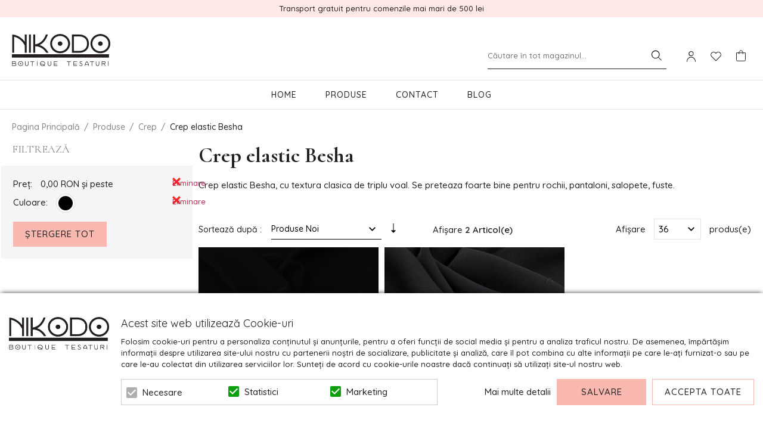

--- FILE ---
content_type: text/html; charset=UTF-8
request_url: https://www.nikodo.ro/produse/crep/crep-elastic-besha.html?color=15&price=-
body_size: 24551
content:
<!DOCTYPE html>
<!--[if lt IE 7 ]>  <html class="no-touch ie ie6 lt-ie9 lt-ie8 lt-ie7" lang="ro">  <![endif]-->
<!--[if IE 7 ]>     <html class="no-touch ie ie7 lt-ie9 lt-ie8" lang="ro">         <![endif]-->
<!--[if IE 8 ]>     <html class="no-touch ie ie8 lt-ie9" lang="ro">                <![endif]-->
<!--[if IE 9 ]>     <html class="no-touch ie ie9" lang="ro">                       <![endif]-->
<!--[if gt IE 9]>   <html class="no-touch ie" lang="ro">                           <![endif]-->
<!--!(IE)]><!-->    <html class="no-touch" lang="ro">                              <!--<![endif]-->
<head>
    
    <title>Crep elastic Besha</title>

<!-- Meta -->
<meta charset="utf-8" />
<meta name="description" content="Crep elastic Besha, cu textura clasica de triplu voal. Se preteaza foarte bine pentru rochii, pantaloni, salopete, fuste." />
<meta name="keywords" content="crep, triplu voal, tesaturi, textile, metraje, dantela" />
<meta name="robots" content="INDEX,FOLLOW" />
<meta name="viewport" content="width=device-width, initial-scale=1, minimum-scale=1, maximum-scale=1, user-scalable=no" />

<meta property="og:description" content="Crep elastic Besha, cu textura clasica de triplu voal. Se preteaza foarte bine pentru rochii, pantaloni, salopete, fuste." />
	<meta property="og:image" content="https://www.nikodo.ro/media/catalog/category/crep_elastic_besha_25.jpg" />
<meta property="og:site_name" content="Nikodo" />
<meta property="og:title" content="Crep elastic Besha" />
<meta property="og:type" content="product.group" />
<meta property="og:url" content="https://www.nikodo.ro/produse/crep/crep-elastic-besha.html?color=15&amp;price=-" />


<!-- Favicons -->
<link rel="icon" type="image/x-icon" href="https://www.nikodo.ro/skin/frontend/blugento/default/images/var_page_favicon.png" />
<link rel="shortcut icon" type="image/x-icon" href="https://www.nikodo.ro/skin/frontend/blugento/default/images/var_page_favicon.png" />
<link rel="apple-touch-icon" href="https://www.nikodo.ro/skin/frontend/blugento/default/images/var_page_favicon.png" >

<!-- Fonts -->
<script>
    WebFontConfig = {
        classes: false,
        events: false,
        google: {
            families: [
'Cormorant:100,100italic,200,200italic,300,300italic,400,400italic,500,500italic,600,600italic,700,700italic,800,800italic,900,900italic:latin,latin-ext',
'Quicksand:100,100italic,200,200italic,300,300italic,400,400italic,500,500italic,600,600italic,700,700italic,800,800italic,900,900italic:latin,latin-ext'            ]
        }
    };
    (function() {
        var wf = document.createElement('script');
        wf.src = ('https:' == document.location.protocol ? 'https' : 'http') + '://ajax.googleapis.com/ajax/libs/webfont/1.5.18/webfont.js';
        wf.type = 'text/javascript';
        wf.async = 'true';
        var s = document.getElementsByTagName('script')[0];
        s.parentNode.insertBefore(wf, s);
    })();
</script>

<!-- CSS & JS -->
<script>
    //<![CDATA[
    var BASE_URL = 'https://www.nikodo.ro/';
    //]]>
</script>
<link rel="stylesheet" type="text/css" href="https://www.nikodo.ro/media/css_secure/84441651ead284ef5685a53cc7891684.css" media="all" />
<link rel="stylesheet" type="text/css" href="https://www.nikodo.ro/media/css_secure/0a6a814c220aae179106985153a14bb1.css" media="print" />
<script type="text/javascript" src="https://www.nikodo.ro/js/prototype/prototype.js"></script>
<script type="text/javascript" src="https://www.nikodo.ro/js/lib/ccard.js"></script>
<script type="text/javascript" src="https://www.nikodo.ro/js/prototype/validation.js"></script>
<script type="text/javascript" src="https://www.nikodo.ro/js/scriptaculous/effects.js"></script>
<script type="text/javascript" src="https://www.nikodo.ro/js/varien/js.js"></script>
<script type="text/javascript" src="https://www.nikodo.ro/js/varien/form.js"></script>
<script type="text/javascript" src="https://www.nikodo.ro/js/mage/translate.js"></script>
<script type="text/javascript" src="https://www.nikodo.ro/js/mage/cookies.js"></script>
<script type="text/javascript" src="https://www.nikodo.ro/js/eadesign/romcity/field.js"></script>
<script type="text/javascript" src="https://www.nikodo.ro/js/blugento/theme/vendor/jquery/jquery-1.11.3.min.js"></script>
<script type="text/javascript" src="https://www.nikodo.ro/js/blugento/theme/vendor/jquery/noconflict.js"></script>
<script type="text/javascript" src="https://www.nikodo.ro/skin/frontend/base/default/blugento/ajaxcart/js/main.js"></script>
<script type="text/javascript" src="https://www.nikodo.ro/skin/frontend/base/default/js/ajaxwishlist/ajaxwishlist.js"></script>
<script type="text/javascript" src="https://www.nikodo.ro/skin/frontend/base/default/js/ajaxlogin/script.js"></script>
<script type="text/javascript" src="https://www.nikodo.ro/skin/frontend/blugento/default/js/vendor/cookie/jquery.cookie.js"></script>
<script type="text/javascript" src="https://www.nikodo.ro/skin/frontend/blugento/default/js/vendor/yetii/yetii-min.js"></script>
<script type="text/javascript" src="https://www.nikodo.ro/skin/frontend/blugento/default/js/vendor/slick-carousel/slick.min.js"></script>
<script type="text/javascript" src="https://www.nikodo.ro/skin/frontend/blugento/default/js/vendor/star-rating/rating.min.js"></script>
<script type="text/javascript" src="https://www.nikodo.ro/skin/frontend/blugento/default/js/vendor/mobile-detect/mobile-detect.min.js"></script>
<script type="text/javascript" src="https://www.nikodo.ro/skin/frontend/blugento/default/js/vendor/lazyloadxt/jquery.lazyloadxt.min.js"></script>
<script type="text/javascript" src="https://www.nikodo.ro/skin/frontend/blugento/default/js/vendor/lazyloadxt/jquery.lazyloadxt.srcset.min.js"></script>
<script type="text/javascript" src="https://www.nikodo.ro/skin/frontend/blugento/default/js/vendor/elevatezoom/elevatezoom.js"></script>
<script type="text/javascript" src="https://www.nikodo.ro/skin/frontend/blugento/default/js/vendor/imagesloaded/imagesloaded.pkgd.min.js"></script>
<script type="text/javascript" src="https://www.nikodo.ro/skin/frontend/blugento/default/js/vendor/magnific-popup/magnific-popup.js"></script>
<script type="text/javascript" src="https://www.nikodo.ro/skin/frontend/blugento/default/js/vendor/scroll-to-fixed/scrolltofixed.min.js"></script>
<script type="text/javascript" src="https://www.nikodo.ro/skin/frontend/blugento/default/js/main.js"></script>
<script type="text/javascript" src="https://www.nikodo.ro/skin/frontend/blugento/default/js/vendor/diff-widget/diff-widget.js"></script>
<script type="text/javascript" src="https://www.nikodo.ro/skin/frontend/blugento/default/js/swatches/product-media.js"></script>
<script type="text/javascript" src="https://www.nikodo.ro/skin/frontend/blugento/default/js/swatches/swatches-list.js"></script>
<script type="text/javascript" src="https://www.nikodo.ro/js/ebizmarts/mailchimp/campaignCatcher.js" async></script>
<script type="text/javascript" src="https://www.nikodo.ro/skin/frontend/blugento/default/js/checkout.js" data-module="checkout"></script>
<script type="text/javascript" src="https://www.nikodo.ro/skin/frontend/blugento/default/js/lightgallery-all.min.js" data-module="catalog"></script>
<script type="text/javascript" src="https://www.nikodo.ro/skin/frontend/blugento/default/js/catalog.js" data-module="catalog"></script>
<script type="text/javascript" src="https://www.nikodo.ro/skin/frontend/blugento/default/js/countdown.js" data-module="catalog"></script>
<script type="text/javascript" src="https://www.nikodo.ro/skin/frontend/blugento/default/js/vendor/blugento-filters/filters-search.js" data-module="catalog"></script>
<script type="text/javascript" src="https://www.nikodo.ro/skin/frontend/blugento/default/js/review.js" data-module="review"></script>
<link href="https://www.nikodo.ro/blog/rss/index/store_id/1/" title="Blog" rel="alternate" type="application/rss+xml" />
<link rel="canonical" href="https://www.nikodo.ro/produse/crep/crep-elastic-besha.html" />
<!--[if IE]>
<link rel="stylesheet" type="text/css" href="https://www.nikodo.ro/media/css_secure/fe36348f9815edb2bd4d5054bc7ce836.css" media="all" />
<![endif]-->

<script type="text/javascript">
//<![CDATA[
Mage.Cookies.path     = '/';
Mage.Cookies.domain   = '.www.nikodo.ro';
//]]>
</script>

<script type="text/javascript">
//<![CDATA[
optionalZipCountries = ["AF","ZA","AL","DZ","AD","AO","AI","AQ","AG","AN","SA","AR","AM","AW","AU","AT","AZ","BS","BH","BD","BB","BY","BE","BZ","BJ","BM","BT","BO","BA","BW","BR","BN","BG","BF","BI","KH","CM","CA","CV","CL","CN","TD","CY","CO","KM","CG","KP","KR","CR","HR","CU","CI","DK","DJ","DM","EC","EG","SV","CH","AE","ER","EE","ET","FJ","PH","FI","FR","GA","GM","GE","GS","DE","GH","GI","GR","GD","GL","GP","GU","GT","GG","GN","GQ","GW","GY","GF","HT","HN","IN","ID","BV","CX","HM","IM","KY","CC","CK","FK","FO","MP","MH","UM","NF","PN","SB","TC","VG","VI","AX","JO","IQ","IR","IE","IS","IL","IT","JM","JP","JE","KZ","KE","KI","KW","KG","LA","LS","LV","LB","LR","LY","LI","LT","LU","MK","MG","MY","MW","MV","ML","MT","MA","MQ","MR","MU","YT","MX","FM","MC","MN","MS","MZ","ME","MM","NA","NR","NP","NI","NE","NG","NU","NO","NC","NZ","OM","PK","PW","PA","PG","PY","PE","PF","PL","PT","PR","QA","HK","MO","GB","CZ","CF","CD","DO","MD","RO","RU","RW","RE","EH","KN","VC","PM","WS","AS","SM","ST","SN","RS","SC","SH","LC","BL","MF","SL","SG","SY","SK","SI","SO","ES","LK","US","VA","SD","SE","SR","SJ","SZ","TJ","TW","TZ","TF","PS","IO","TH","TL","TG","TK","TO","TT","TN","TR","TM","TV","UA","UG","HU","UY","UZ","VU","VE","VN","WF","YE","ZM","ZW","NL"];
//]]>
</script>
	<script>
	(function($) {
		$(document).ready(function() {
			function gAdsSnippet(id) {
				const s = document.createElement('script');
				s.async = true;
				s.src = `https://www.googletagmanager.com/gtag/js?id=${id}`;
				document.head.appendChild(s);

				const sc = document.createElement('script');
				sc.text = `window.dataLayer = window.dataLayer || [];
					function gtag(){dataLayer.push(arguments);}
					gtag('js', new Date());
					gtag('config', '${id}');`;

				document.head.appendChild(sc);
			}

			if (!$('body').hasClass('gdpr-enabled') || '3' == '1' || '' == 'yes') {
				gAdsSnippet('G-XKDPHC259E');
			} else {
				// Accept only selected cookies
				$('#accept-selected-cookies').on('click', function(e) {
					if ($('#marketing').is(':checked') || $('#marketing').is('[readonly]')) {
						gAdsSnippet('G-XKDPHC259E');
					}
				});

				// Accept all cookies
				$('#accept-all-cookies').on('click', function(e) {
					gAdsSnippet('G-XKDPHC259E');
				});

				if ('marketing' == 'necessary') {
					gAdsSnippet('G-XKDPHC259E');
				}
			}
		});
	})(jQuery);
	</script>
	<script>
	(function($) {
		$(document).ready(function() {
			function gtagEvents() {
								gtag("event", "view_item_list", {
    "items": [
        {
            "id": "997",
            "name": "Crep elastic BESHA Lila",
            "category": "Produse | Crep | Crep elastic Besha | Tesaturi elastice",
            "price": 50,
            "quantity": 1,
            "google_business_vertical": "retail"
        },
        {
            "id": "4270",
            "name": "Crep elastic Japan Roz somon",
            "category": "Produse | Crep | Crep elastic Besha | Crep elastic Bmx | Crep elastic Infinite | Tesaturi elastice | Crep elastic Renata | Crep elastic subtire Alexandra",
            "price": 65,
            "quantity": 1,
            "google_business_vertical": "retail"
        },
        {
            "id": "982",
            "name": "Crep elastic BESHA Piersic",
            "category": "Produse | Crep | Crep elastic Besha | Tesaturi elastice",
            "price": 50,
            "quantity": 1,
            "google_business_vertical": "retail"
        },
        {
            "id": "986",
            "name": "Crep elastic BESHA Rosu Coral",
            "category": "Produse | Crep | Crep elastic Besha | Tesaturi elastice",
            "price": 50,
            "quantity": 1,
            "google_business_vertical": "retail"
        },
        {
            "id": "993",
            "name": "Crep elastic BESHA Visiniu",
            "category": "Produse | Crep | Crep elastic Besha | Tesaturi elastice",
            "price": 50,
            "quantity": 1,
            "google_business_vertical": "retail"
        },
        {
            "id": "979",
            "name": "Crep elastic BESHA Roz deschis",
            "category": "Produse | Crep | Crep elastic Besha | Tesaturi elastice",
            "price": 50,
            "quantity": 1,
            "google_business_vertical": "retail"
        },
        {
            "id": "981",
            "name": "Crep elastic BESHA Ou de rata",
            "category": "Produse | Crep | Crep elastic Besha | Tesaturi elastice",
            "price": 50,
            "quantity": 1,
            "google_business_vertical": "retail"
        },
        {
            "id": "999",
            "name": "Crep elastic BESHA Lila inchis",
            "category": "Produse | Crep | Crep elastic Besha | Tesaturi elastice",
            "price": 50,
            "quantity": 1,
            "google_business_vertical": "retail"
        },
        {
            "id": "983",
            "name": "Crep elastic BESHA Fistic",
            "category": "Produse | Crep | Crep elastic Besha | Tesaturi elastice",
            "price": 50,
            "quantity": 1,
            "google_business_vertical": "retail"
        },
        {
            "id": "4266",
            "name": "Crep elastic Japan Red Lacquer",
            "category": "Produse | Crep | Crep elastic Besha | Crep elastic Bmx | Crep elastic Infinite | Tesaturi elastice | Crep elastic Renata | Crep elastic subtire Alexandra",
            "price": 65,
            "quantity": 1,
            "google_business_vertical": "retail"
        },
        {
            "id": "985",
            "name": "Crep elastic BESHA Gri",
            "category": "Produse | Crep | Crep elastic Besha | Tesaturi elastice",
            "price": 50,
            "quantity": 1,
            "google_business_vertical": "retail"
        },
        {
            "id": "4268",
            "name": "Crep elastic Japan Mov inchis",
            "category": "Produse | Crep | Crep elastic Besha | Crep elastic Bmx | Crep elastic Infinite | Tesaturi elastice | Crep elastic Renata | Crep elastic subtire Alexandra",
            "price": 65,
            "quantity": 1,
            "google_business_vertical": "retail"
        },
        {
            "id": "987",
            "name": "Crep elastic BESHA Gri perlat",
            "category": "Produse | Crep | Crep elastic Besha | Tesaturi elastice",
            "price": 50,
            "quantity": 1,
            "google_business_vertical": "retail"
        },
        {
            "id": "990",
            "name": "Crep elastic BESHA Albastru inchis",
            "category": "Produse | Crep | Crep elastic Besha | Tesaturi elastice",
            "price": 50,
            "quantity": 1,
            "google_business_vertical": "retail"
        },
        {
            "id": "992",
            "name": "Crep elastic BESHA Verde inchis",
            "category": "Produse | Crep | Crep elastic Besha | Tesaturi elastice",
            "price": 50,
            "quantity": 1,
            "google_business_vertical": "retail"
        },
        {
            "id": "994",
            "name": "Crep elastic BESHA Lime",
            "category": "Produse | Crep | Crep elastic Besha | Tesaturi elastice",
            "price": 50,
            "quantity": 1,
            "google_business_vertical": "retail"
        },
        {
            "id": "978",
            "name": "Crep elastic BESHA Nude Rose",
            "category": "Produse | Crep | Crep elastic Besha | Tesaturi elastice",
            "price": 50,
            "quantity": 1,
            "google_business_vertical": "retail"
        },
        {
            "id": "996",
            "name": "Crep elastic BESHA Lavanda",
            "category": "Produse | Crep | Crep elastic Besha | Tesaturi elastice",
            "price": 50,
            "quantity": 1,
            "google_business_vertical": "retail"
        },
        {
            "id": "980",
            "name": "Crep elastic BESHA Vernil Aqua",
            "category": "Produse | Crep | Crep elastic Besha | Tesaturi elastice",
            "price": 50,
            "quantity": 1,
            "google_business_vertical": "retail"
        },
        {
            "id": "998",
            "name": "Crep elastic BESHA Olive",
            "category": "Produse | Crep | Crep elastic Besha | Tesaturi elastice",
            "price": 50,
            "quantity": 1,
            "google_business_vertical": "retail"
        },
        {
            "id": "2352",
            "name": "Crep elastic Negru",
            "category": "Produse | Crep | Crep elastic Besha | Crep elastic Bmx | Crep elastic Infinite | Tesaturi elastice | Crep elastic Renata | Crep imprimat",
            "price": 60,
            "quantity": 1,
            "google_business_vertical": "retail"
        },
        {
            "id": "984",
            "name": "Crep elastic BESHA Bleu",
            "category": "Produse | Crep | Crep elastic Besha | Tesaturi elastice",
            "price": 50,
            "quantity": 1,
            "google_business_vertical": "retail"
        },
        {
            "id": "4267",
            "name": "Crep elastic Japan Rosu visiniu",
            "category": "Produse | Crep | Crep elastic Besha | Crep elastic Bmx | Crep elastic Infinite | Tesaturi elastice | Crep elastic Renata | Crep elastic subtire Alexandra",
            "price": 65,
            "quantity": 1,
            "google_business_vertical": "retail"
        },
        {
            "id": "4269",
            "name": "Crep elastic Japan Mov pruna",
            "category": "Produse | Crep | Crep elastic Besha | Crep elastic Bmx | Crep elastic Infinite | Tesaturi elastice | Crep elastic Renata | Crep elastic subtire Alexandra",
            "price": 65,
            "quantity": 1,
            "google_business_vertical": "retail"
        },
        {
            "id": "988",
            "name": "Crep elastic BESHA Verde",
            "category": "Produse | Crep | Crep elastic Besha | Tesaturi elastice",
            "price": 50,
            "quantity": 1,
            "google_business_vertical": "retail"
        },
        {
            "id": "4426",
            "name": "Crep elastic Japan Turcoaz",
            "category": "Produse | Crep | Crep elastic Besha | Crep elastic Bmx | Crep elastic Infinite | Tesaturi elastice | Crep elastic Renata | Crep elastic subtire Alexandra",
            "price": 65,
            "quantity": 1,
            "google_business_vertical": "retail"
        },
        {
            "id": "991",
            "name": "Crep elastic BESHA Bleumarin",
            "category": "Produse | Crep | Crep elastic Besha | Tesaturi elastice",
            "price": 50,
            "quantity": 1,
            "google_business_vertical": "retail"
        },
        {
            "id": "1000",
            "name": "Crep elastic BESHA Negru",
            "category": "Produse | Crep | Crep elastic Besha | Crep elastic Bmx | Tesaturi elastice | Crep elastic Renata",
            "price": 50,
            "quantity": 1,
            "google_business_vertical": "retail"
        },
        {
            "id": "995",
            "name": "Crep elastic BESHA Roz Quartz",
            "category": "Produse | Crep | Crep elastic Besha | Tesaturi elastice",
            "price": 50,
            "quantity": 1,
            "google_business_vertical": "retail"
        }
    ]
});																											}

			if (!$('body').hasClass('gdpr-enabled') || '3' == '1' || '' == 'yes') {
				gtagEvents();
			} else {
				// Accept only selected cookies
				$('#accept-selected-cookies').on('click', function(e) {
					if ($('#marketing').is(':checked') || $('#marketing').is('[readonly]')) {
						gtagEvents();
					}
				});

				// Accept all cookies
				$('#accept-all-cookies').on('click', function(e) {
					gtagEvents();
				});

				if ('marketing' == 'necessary') {
					gtagEvents();
				}
			}
		});
	})(jQuery);
	</script>
	<script>
	(function($) {
		$(document).ready(function() {
			function gtmSnippet() {
				(function(w,d,s,l,i) {
					w[l] = w[l] || [];
					w[l].push({
					'gtm.start': new Date().getTime(),
					event: 'gtm.js'
					});
					var f = d.getElementsByTagName(s)[0],
						j = d.createElement(s),
						dl = l != 'dataLayer' ? '&l=' + l : '';
					j.async = true;
					j.src = '//www.googletagmanager.com/gtm.js?id=' + i + dl;
					f.parentNode.insertBefore(j,f);
				})(window, document, 'script', 'dataLayer', 'GTM-PQHTRQL');
			}

			if (!$('body').hasClass('gdpr-enabled') || '3' == '1' || '' == 'yes') {
				gtmSnippet();
			} else {
				// Accept only selected cookies
				$('#accept-selected-cookies').on('click', function(e) {
					if ($('#marketing').is(':checked') || $('#marketing').is('[readonly]')) {
						gtmSnippet();
					}
				});

				// Accept all cookies
				$('#accept-all-cookies').on('click', function(e) {
					gtmSnippet();
				});

				if ('marketing' == 'necessary') {
					gtmSnippet();
				}
			}
		});
	})(jQuery);
	</script>
	<script>
	(function($) {
		$(document).ready(function() {
			function gtmEvents() {
				window.dataLayer = window.dataLayer || [];
												dataLayer.push({
    "event": "productImpression",
    "ecommerce": {
        "currencyCode": "RON",
        "impressions": [
            {
                "name": "Crep elastic BESHA Lila",
                "id": "997",
                "price": "50.0000",
                "brand": ""
            },
            {
                "name": "Crep elastic Japan Roz somon",
                "id": "4270",
                "price": "65.0000",
                "brand": ""
            },
            {
                "name": "Crep elastic BESHA Piersic",
                "id": "982",
                "price": "50.0000",
                "brand": ""
            },
            {
                "name": "Crep elastic BESHA Rosu Coral",
                "id": "986",
                "price": "50.0000",
                "brand": ""
            },
            {
                "name": "Crep elastic BESHA Visiniu",
                "id": "993",
                "price": "50.0000",
                "brand": ""
            },
            {
                "name": "Crep elastic BESHA Roz deschis",
                "id": "979",
                "price": "50.0000",
                "brand": ""
            },
            {
                "name": "Crep elastic BESHA Ou de rata",
                "id": "981",
                "price": "50.0000",
                "brand": ""
            },
            {
                "name": "Crep elastic BESHA Lila inchis",
                "id": "999",
                "price": "50.0000",
                "brand": ""
            },
            {
                "name": "Crep elastic BESHA Fistic",
                "id": "983",
                "price": "50.0000",
                "brand": ""
            },
            {
                "name": "Crep elastic Japan Red Lacquer",
                "id": "4266",
                "price": "65.0000",
                "brand": ""
            },
            {
                "name": "Crep elastic BESHA Gri",
                "id": "985",
                "price": "50.0000",
                "brand": ""
            },
            {
                "name": "Crep elastic Japan Mov inchis",
                "id": "4268",
                "price": "65.0000",
                "brand": ""
            },
            {
                "name": "Crep elastic BESHA Gri perlat",
                "id": "987",
                "price": "50.0000",
                "brand": ""
            },
            {
                "name": "Crep elastic BESHA Albastru inchis",
                "id": "990",
                "price": "50.0000",
                "brand": ""
            },
            {
                "name": "Crep elastic BESHA Verde inchis",
                "id": "992",
                "price": "50.0000",
                "brand": ""
            },
            {
                "name": "Crep elastic BESHA Lime",
                "id": "994",
                "price": "50.0000",
                "brand": ""
            },
            {
                "name": "Crep elastic BESHA Nude Rose",
                "id": "978",
                "price": "50.0000",
                "brand": ""
            },
            {
                "name": "Crep elastic BESHA Lavanda",
                "id": "996",
                "price": "50.0000",
                "brand": ""
            },
            {
                "name": "Crep elastic BESHA Vernil Aqua",
                "id": "980",
                "price": "50.0000",
                "brand": ""
            },
            {
                "name": "Crep elastic BESHA Olive",
                "id": "998",
                "price": "50.0000",
                "brand": ""
            },
            {
                "name": "Crep elastic Negru",
                "id": "2352",
                "price": "60.0000",
                "brand": ""
            },
            {
                "name": "Crep elastic BESHA Bleu",
                "id": "984",
                "price": "50.0000",
                "brand": ""
            },
            {
                "name": "Crep elastic Japan Rosu visiniu",
                "id": "4267",
                "price": "65.0000",
                "brand": ""
            },
            {
                "name": "Crep elastic Japan Mov pruna",
                "id": "4269",
                "price": "65.0000",
                "brand": ""
            },
            {
                "name": "Crep elastic BESHA Verde",
                "id": "988",
                "price": "50.0000",
                "brand": ""
            },
            {
                "name": "Crep elastic Japan Turcoaz",
                "id": "4426",
                "price": "65.0000",
                "brand": ""
            },
            {
                "name": "Crep elastic BESHA Bleumarin",
                "id": "991",
                "price": "50.0000",
                "brand": ""
            },
            {
                "name": "Crep elastic BESHA Negru",
                "id": "1000",
                "price": "50.0000",
                "brand": ""
            },
            {
                "name": "Crep elastic BESHA Roz Quartz",
                "id": "995",
                "price": "50.0000",
                "brand": ""
            }
        ]
    }
});

								dataLayer.push({
    "listing": {
        "pageType": "catalog_category_view",
        "products": 40,
        "name": "Crep elastic Besha",
        "minPrice": "50.0000",
        "maxPrice": "65.0000"
    }
});

																								dataLayer.push({
    "event": "sorting",
    "sortingApplied": {
        "position": "desc"
    }
});

			}

			if (!$('body').hasClass('gdpr-enabled') || '3' == '1' || '' == 'yes') {
				gtmEvents();
			} else {
				// Accept only selected cookies
				$('#accept-selected-cookies').on('click', function(e) {
					if ($('#marketing').is(':checked') || $('#marketing').is('[readonly]')) {
						gtmEvents();
					}
				});

				// Accept all cookies
				$('#accept-all-cookies').on('click', function(e) {
					gtmEvents();
				});

				if ('marketing' == 'necessary') {
					gtmEvents();
				}
			}
		});
	})(jQuery);
	</script>
	<script type="application/ld+json">
		{
    "@context": "http:\/\/schema.org",
    "@type": "BreadcrumbList",
    "itemListElement": [
        {
            "@type": "ListItem",
            "position": 0,
            "item": {
                "@id": "https:\/\/www.nikodo.ro\/",
                "name": "Pagina Principală"
            }
        },
        {
            "@type": "ListItem",
            "position": 1,
            "item": {
                "@id": "https:\/\/www.nikodo.ro\/produse.html",
                "name": "Produse"
            }
        },
        {
            "@type": "ListItem",
            "position": 2,
            "item": {
                "@id": "https:\/\/www.nikodo.ro\/produse\/crep.html",
                "name": "Crep"
            }
        },
        {
            "@type": "ListItem",
            "position": 3,
            "item": {
                "@id": "",
                "name": "Crep elastic Besha"
            }
        }
    ]
}	</script>
<!-- Facebook Pixel Code -->
<script>
    !function (f, b, e, v, n, t, s) {
        if (f.fbq) return;
        n = f.fbq = function () {
            n.callMethod ?
                n.callMethod.apply(n, arguments) : n.queue.push(arguments)
        };
        if (!f._fbq) f._fbq = n;
        n.push = n;
        n.loaded = !0;
        n.version = '2.0';
        n.queue = [];
        t = b.createElement(e);
        t.async = !0;
        t.src = v;
        s = b.getElementsByTagName(e)[0];
        s.parentNode.insertBefore(t, s)
    }(window,
        document, 'script', '//connect.facebook.net/en_US/fbevents.js');

    (function($) {
        $(document).ready(function() {
            function facebookPixelFunctions() {
                fbq('init', '1604726959845576');
                fbq('track', "PageView", { 'external_id': '' }
                                );
            };

            if (!$('body').hasClass('gdpr-enabled') || '3' == '1' || '' == 'yes') {
                facebookPixelFunctions();
            } else {
                // Accept only selected cookies
                $('#accept-selected-cookies').on('click', function(e) {
                    if ($('#marketing').is(':checked') || $('#marketing').is('[readonly]')) {
                        facebookPixelFunctions();
                    }
                });

                // Accept all cookies
                $('#accept-all-cookies').on('click', function(e) {
                    facebookPixelFunctions();
                });

                if ('marketing' == 'necessary') {
                    facebookPixelFunctions();
                }
            }
        });
    })(jQuery);
</script>
<!-- <noscript><img height="1" width="1" style="display:none"
                src="https://www.facebook.com/tr?id=&ev=PageView&noscript=1"
    /></noscript> -->
<!-- End Facebook Pixel Code -->
<script>
    (function($) {
        $(document).ready(function() {
            function facebookPixelEvents() {
                                                                                                                                            }
            if (!$('body').hasClass('gdpr-enabled') || '3' == '1' || '' == 'yes') {
                facebookPixelEvents();
            } else {
                // Accept only selected cookies
                $('#accept-selected-cookies').on('click', function(e) {
                    if ($('#marketing').is(':checked') || $('#marketing').is('[readonly]')) {
                        facebookPixelEvents();
                    }
                });

                // Accept all cookies
                $('#accept-all-cookies').on('click', function(e) {
                    facebookPixelEvents();
                });

                if ('marketing' == 'necessary') {
                    facebookPixelEvents();
                }
            }
        });
    })(jQuery);
</script>
<script type="text/javascript" src="https://chimpstatic.com/mcjs-connected/js/users/549f5f76f957b0b4eaed2c68c/99228b1e2d63ab3693e8dcfbe.js" defer></script>
<!-- Facebook Ads Extension for Magento -->
<!-- Facebook Pixel Code -->
<script>
!function(f,b,e,v,n,t,s){if(f.fbq)return;n=f.fbq=function(){n.callMethod?
n.callMethod.apply(n,arguments):n.queue.push(arguments)};if(!f._fbq)f._fbq=n;
n.push=n;n.loaded=!0;n.version='2.0';n.queue=[];t=b.createElement(e);t.async=!0;
t.src=v;s=b.getElementsByTagName(e)[0];s.parentNode.insertBefore(t,s)}(window,
document,'script','//connect.facebook.net/en_US/fbevents.js');

(function($) {
    $(document).ready(function() {
        function facebookAdsFunctions() {
            fbq('init', '1604726959845576', {}, {agent: 'exmagento-1.9.4.5-2.6.0' });
              fbq('track', 'PageView', {
                  source: 'magento',
                  version: "1.9.4.5",
                  pluginVersion: "2.6.0"
            },
                        );
        }

        if (!$('body').hasClass('gdpr-enabled') || '3' == '1' || '' == 'yes') {
            facebookAdsFunctions();
        } else {
            // Accept only selected cookies
            $('#accept-selected-cookies').on('click', function(e) {
              if ($('#marketing').is(':checked') || $('#marketing').is('[readonly]')) {
                  facebookAdsFunctions();
              }
            });

            // Accept all cookies
            $('#accept-all-cookies').on('click', function(e) {
                facebookAdsFunctions();
            });

            if ('marketing' == 'necessary') {
                facebookAdsFunctions();
            }
        }
    });
})(jQuery);
</script>
<noscript><img height="1" width="1" style="display:none"
src="https://www.facebook.com/tr?id=1604726959845576&ev=PageView&noscript=1&a=exmagento-1.9.4.5-2.6.0"
/></noscript>
<!-- End Facebook Pixel Code -->
<!--[if lt IE 9]><script src="//html5shiv.googlecode.com/svn/trunk/html5.js"></script><![endif]--><link rel="stylesheet" type="text/css" href="https://www.nikodo.ro/media/css_secure/520c99c092aa3e2f4331f7f8e53f0a8f.css" media="all" />
<script type="text/javascript">//<![CDATA[
        var Translator = new Translate({"HTML tags are not allowed":"Etichetele HTML nu sunt permise","Please select an option.":"Selecta\u021bi o op\u021biune.","This is a required field.":"Acesta este un c\u00e2mp obligatoriu.","Please enter a valid number in this field.":"Introduce\u021bi un num\u0103r corect \u00een acest c\u00e2mp.","The value is not within the specified range.":"Valoarea nu se afl\u0103 \u00een intervalul specificat.","Please use numbers only in this field. Please avoid spaces or other characters such as dots or commas.":"Folosi\u021bi doar numere \u00een acest c\u00e2mp. Evita\u021bi folosirea spa\u021biilor sau a altor caractere cum ar fi punctele sau virgulele.","Please use letters only (a-z or A-Z) in this field.":"Folosi\u021bi doar litere (a-z sau A-Z) \u00een acest c\u00e2mp.","Please use only letters (a-z), numbers (0-9) or underscore(_) in this field, first character should be a letter.":"Folosi\u021bi doar litere (a-z), numere (0-9) sau sub linie(_) \u00een acest c\u00e2mp, iar primul caracter trebuie s\u0103 fie o liter\u0103.","Please use only letters (a-z or A-Z) or numbers (0-9) only in this field. No spaces or other characters are allowed.":"Folosi\u021bi numai litere (a-z sau A-Z) sau cifre (0-9) \u00een acest c\u00e2mp. Spa\u021biile sau alte caractere nu sunt permise.","Please use only letters (a-z or A-Z) or numbers (0-9) or spaces and # only in this field.":"Folosi\u021bi numai litere (a-z sau A-Z) sau cifre (0-9) sau spa\u021bii \u0219i # \u00een acest c\u00e2mp.","Please enter a valid phone number. For example (123) 456-7890 or 123-456-7890.":"Introduce\u021bi un num\u0103r de telefon corect. De exemplu (026) 412-3456 sau 026-412-3456.","Please enter a valid fax number. For example (123) 456-7890 or 123-456-7890.":"Introduce\u021bi un num\u0103r de fax valid. De exemplu (026) 412-3456 sau 026-412-3456.","Please enter a valid date.":"Introduce\u021bi o dat\u0103 corect\u0103.","The From Date value should be less than or equal to the To Date value.":"Valoarea De La Data ar trebui s\u0103 fie mai mic\u0103 sau egal\u0103 cu valoarea P\u00e2n\u0103 La Data","Please enter a valid email address. For example johndoe@domain.com.":"Introduce\u021bi o adres\u0103 de e-mail corect\u0103. De exemplu ionpopescu@domeniu.ro.","Please use only visible characters and spaces.":"Folosi\u021bi numai caractere vizibile \u0219i spa\u021bii.","Please enter more characters or clean leading or trailing spaces.":"V\u0103 rug\u0103m s\u0103 introduce\u021bi mai multe caractere sau s\u0103 sterge\u021bi spa\u021biile","Please make sure your passwords match.":"Verifica\u021bi potrivirea parolelor.","Please enter a valid URL. Protocol is required (http:\/\/, https:\/\/ or ftp:\/\/)":"Introduce\u021bi un URL valid. Protocolul trebuie specificat (http:\/\/, https:\/\/ sau ftp:\/\/)","Please enter a valid URL. For example http:\/\/www.example.com or www.example.com":"Introduce\u021bi un URL corect. De exemplu http:\/\/www.example.com sau www.example.com","Please enter a valid XML-identifier. For example something_1, block5, id-4.":"Introduce\u021bi un identificator XML valid. De exemplu ceva_1, bloc5, id-4.","Please enter a valid social security number. For example 123-45-6789.":"Introduce\u021bi un CNP corect. De exemplu, 2750918243564.","Please enter a valid zip code. For example 90602 or 90602-1234.":"Introduce\u021bi un cod po\u0219tal corect. De exemplu 400550.","Please enter a valid zip code.":"Introduce\u021bi un cod po\u0219tal corect.","Please use this date format: dd\/mm\/yyyy. For example 17\/03\/2006 for the 17th of March, 2006.":"Folosi\u021bi acest format pentru dat\u0103: zz\/ll\/aaaa. De exemplu 17\/03\/2008 pentru 17 martie 2008.","Please enter a valid $ amount. For example $100.00.":"Introduce\u021bi o sum\u0103 corect\u0103. De exemplu 100.00RON.","Please select one of the above options.":"Selecta\u021bi una dintre op\u021biunile de mai sus.","Please select one of the options.":"Selecta\u021bi una dintre op\u021biuni.","Please select State\/Province.":"Selecta\u021bi jude\u021bul.","Please enter a number greater than 0 in this field.":"Introduce\u021bi un num\u0103r mai mare ca 0 \u00een acest c\u00e2mp.","Please enter a number 0 or greater in this field.":"Introduce\u021bi un numar mai mare sau egal cu 0 \u00een acest c\u00e2mp.","Please enter a valid credit card number.":"Introduce\u021bi un num\u0103r corect de card.","Credit card number does not match credit card type.":"Num\u0103rul cardului de credit nu se potrive\u0219te cu tipul de card de credit.","Card type does not match credit card number.":"Tipul de card nu se potrive\u0219te cu num\u0103rul de card de credit.","Incorrect credit card expiration date.":"Data expir\u0103rii cardului de credit este incorect\u0103.","Please enter a valid credit card verification number.":"Introduce\u021bi un num\u0103r de verificare valid pentru cardul de credit .","Please use only letters (a-z or A-Z), numbers (0-9) or underscore(_) in this field, first character should be a letter.":"Folosi\u021bi numai litere (a-z sau A-Z), cifre (0-9) sau sub linie (_) \u00een acest c\u00e2mp, iar primul caracter trebuie s\u0103 fie o liter\u0103.","Please input a valid CSS-length. For example 100px or 77pt or 20em or .5ex or 50%.":"Introduce\u021bi o lungime CSS valid\u0103. De exemplu 100px sau 77pt sau 20em sau .5ex sau 50%.","Text length does not satisfy specified text range.":"Lungimea textului introdus dep\u0103\u0219e\u0219te num\u0103rul permis de caractere.","Please enter a number lower than 100.":"Introduce\u021bi un num\u0103r mai mic de 100.","Please select a file":"Selecta\u021bi un fi\u0219ier.","Please enter issue number or start date for switch\/solo card type.":"Introduce\u021bi num\u0103rul emiterii sau data \u00eenceperii pentru tipul de card switch\/solo.","Please wait, loading...":"Astepta\u021bi, se \u00eencarc\u0103...","This date is a required value.":"Aceast\u0103 dat\u0103 este o valoare obligatorie.","Please enter a valid day (1-%d).":"Introduce\u021bi o zi valid\u0103 (1-%d).","Please enter a valid month (1-12).":"Introduce\u021bi o lun\u0103 valid\u0103 (1-12).","Please enter a valid year (1900-%d).":"Introduce\u021bi un an valid (1900-%d).","Please enter a valid full date":"Introduce\u021bi o dat\u0103 complet\u0103 valid\u0103.","Please enter a valid date between %s and %s":"Introduce\u021bi o dat\u0103 valid\u0103 \u00eentre %s \u0219i %s","Please enter a valid date equal to or greater than %s":"Introduce\u021bi o dat\u0103 valid\u0103 mai mare sau egal\u0103 cu %s","Please enter a valid date less than or equal to %s":"Introduce\u021bi o dat\u0103 valid\u0103 mai mic\u0103 sau egal\u0103 cu %s","Complete":"Finalizat\u0103","Add Products":"Ad\u0103ugare produse","Please choose to register or to checkout as a guest":"Alege\u021bi \u00eentre \u00eenregistrare \u0219i finalizare comand\u0103 ca vizitator","Your order cannot be completed at this time as there is no shipping methods available for it. Please make necessary changes in your shipping address.":"Comanda dvs. nu poate fi finalizat\u0103 momentan deoarece nu exist\u0103 nicio metod\u0103 de expediere disponibil\u0103 pentru ea. V\u0103 rug\u0103m sa face\u021bi modificarile necesare pentru adresa de livrare.","Please specify shipping method.":"Specifica\u021bi metoda de expediere.","Your order cannot be completed at this time as there is no payment methods available for it.":"Comanda dvs. nu poate fi finalizat\u0103 momentan deoarece nu exist\u0103 nicio metod\u0103 de plat\u0103 disponibil\u0103 pentru ea.","Please specify payment method.":"Specifica\u021bi metoda de plat\u0103.","Add to Cart":"Ad\u0103ugare \u00een Co\u0219","In Stock":"\u00cen Stoc","Out of Stock":"Stoc Epuizat","Are you sure you would like to remove this item from the shopping cart?":"Sunte\u021bi sigur c\u0103 vre\u021bi s\u0103 \u0219terge\u021bi produsul din co\u0219?","Added":"Ad\u0103ugat","The product has been added to your shopping cart":"Produsul a fost ad\u0103ugat \u00een co\u0219ul de cump\u0103r\u0103turi","Please enter a valid phone number. For example +40741234567":"Introduce\u021bi un num\u0103r de telefon corect. De exemplu +40741234567","Please enter a valid VAT.":"Va rog introduceti un cod fiscal valid","'Field Label' and 'Field Type' is required! If you selected 'select' or 'radio' type, the 'Values' field is required.":"C\u00e2mpurile 'Label C\u00e2mp' \u0219i 'Tip C\u00e2mp' sunt obligatorii! Dac\u0103 selecta\u021bi c\u00e2mpul 'select' sau 'radio' este obligatoriu s\u0103 completa\u021bi valorile acestora.","Something went wrong...":"Ceva nu este in regul\u0103...","Backorder":"La comand\u0103","Please use only letters (a-z or A-Z), numbers (0-9) or spaces only in this field.":"V\u0103 rug\u0103m s\u0103 utiliza\u021bi doar litere (a-z sau A-Z), numere (0-9) sau spa\u021bii doar \u00een acest c\u00e2mp.","Minimum quantity allowed is":"Cantitatea minim\u0103 permis\u0103 este","Input quantity is not a multiple of ":"Cantitatea din input nu este multiplu de ","Day":"Ziua","Days":"Zile","Hours":"Ore","Minutes":"Minute","Seconds":"Secunde","This product is no longer available":"Acest produs nu mai este disponibil","Unfortunately you are not allowed to add more than 4 products on the comparison list.":"Din p\u0103cate nu ave\u021bi voie s\u0103 ad\u0103uga\u021bi mai mult de 4 produse pe lista de compara\u021bie.","Please enter a valid company registration number.":"V\u0103 rug\u0103m s\u0103 introduce\u021bi un num\u0103r de \u00eenregistrare valid al companiei."});
        //]]></script></head>
<body class="layout-2columns-left catalog-category-view gdpr-enabled ajaxlogin-enabled categorypath-produse-crep-crep-elastic-besha-html category-crep-elastic-besha" data-input-text-layout="2">
    	<noscript>
		<iframe src="//www.googletagmanager.com/ns.html?id=GTM-PQHTRQL" height="0" width="0" style="display:none; visibility:hidden"></iframe>
	</noscript>
<div class="widget widget-static-block"><div class="top-usp-wrapper">
<ul class="top-usp-items align-center">
<li class="top-usp-item">
<p>Transport gratuit pentru comenzile mai mari de 500 lei</p>
</li>
</ul>
</div></div>
 <script>
 (function($) {
      $(document).ready(function() {
          function facebookViewCategory() {
              fbq('trackCustom', 'ViewCategory', {
                  source: 'magento',
                  version: "1.9.4.5",
                  pluginVersion: "2.6.0"
                                    , content_category: "Crep elastic Besha"
                                },
                            );
          }

          if (!$('body').hasClass('gdpr-enabled') || '3' == '1' || '' == 'yes') {
              facebookViewCategory();
          } else {
              // Accept only selected cookies
              $('#accept-selected-cookies').on('click', function(e) {
                if ($('#marketing').is(':checked') || $('#marketing').is('[readonly]')) {
                    facebookViewCategory();
                }
              });

              // Accept all cookies
              $('#accept-all-cookies').on('click', function(e) {
                  facebookViewCategory();
              });

              if ('marketing' == 'necessary') {
                  facebookViewCategory();
              }
          }
      });
  })(jQuery);
 </script>
    <a id="top"></a>
        <noscript>
        <div class="global-site-notice noscript">
            <div class="notice-inner">
                <p>
                    <strong>JavaScript pare să fie dezactivat în browserul dvs.</strong><br />
                    Trebuie să aveți JavaScript Activat în browserul dvs. pentru a utiliza funcționalitatea acestui website.                </p>
            </div>
        </div>
    </noscript>
    

<header class="page-header" data-version="1" data-sticky="1" data-sticky-links="2" data-nav="2" data-left-column="1">
	    <div class="page-container-wrapper desktop">
        <div class="page-container">
                                </div>
        <div class="page-container">
            <div class="page-container-inner">
                <div class="logo" id="logo">
                    <a href="https://www.nikodo.ro/" title="NIKODO">
                        <img src="https://www.nikodo.ro/skin/frontend/blugento/default/images/var_page_brand_logo.png" alt="NIKODO" />
                    </a>
                </div>

                <div class="header-block header-block-2"></div>
                <div class="mini-wrappers">
                    <div class="mini-wrapper mini-wrapper-1 on-desktop">
                        <div class="header-block header-block-1"></div>                                                                        
                        
                    </div>

                    <div class="mini-wrapper mini-wrapper-2">

                        <!-- Layout oder icons default -->
                        
                        <!-- Layout oder icons version 2 -->
                        
                        <!-- Layout oder icons version 3 -->
                                                                                    <div class="mini-cart" id="mini-cart">
                                    


<div class="block block-cart">
            <a href="https://www.nikodo.ro/checkout/cart/" title="Coș" rel="nofollow" data-dock=".block-cart-aside" data-dock-position="right" class="empty">
            <i>
                            </i>
            <span><span class="price">0,00 RON</span></span>
        </a>
    
            <div class="block-cart-aside dock" data-modal="2">
                        <div class="block-content">
                <span class="close-modal"></span>
                                                                    <p class="empty">Nu aveți niciun produs în coș.</p>
                            </div>
        </div>
        <span class="overlay-modal"></span>
</div>
                                </div>
                            	
	                        		                        
                    <div class="block header-wishlist-count">
        <a href="https://www.nikodo.ro/wishlist/index/index/" title="Listă Dorințe" >
            <span class="count-wish">
                <i></i>
                            </span>
            <span class="label">Listă Dorințe</span>
        </a>
                                                <div class="block block-wishlist dock"></div>
                        </div>
	                                                
                            <div class="mini-account">
    <i></i>
    <ul class="list list--links list--horizontal list--dividers">
                <li class="list__item">
            <a id="noaccount" href="https://www.nikodo.ro/customer/account/create/" rel="nofollow" title="Înregistrare">Înregistrare</a>
        </li>
        <li class="list__item">
            <a class="login-btn" href="https://www.nikodo.ro/customer/account/" rel="nofollow" title="Logare">Logare</a>
        </li>
            </ul>
</div>

                                                            <div class="mini-search" id="mini-search" data-search-version="1">
                                    <form id="search_mini_form" action="https://www.nikodo.ro/catalogsearch/result/" method="get">
    <div class="form-search">
        <label for="search">Căutare:</label>
        <input id="search" type="text" name="q" value="" placeholder="Căutare în tot magazinul..." class="input-text" maxlength="128" />
        <button type="submit" title="Căutare" class="button"><span><span>Căutare</span></span></button>
        <div id="search_autocomplete" class="search-autocomplete"></div>
    </div>
</form>
                                </div>
                                                    
                        <!-- Layout oder icons version 4 -->
                                            </div>


                </div>
            </div>
        </div>
    </div>

                                        <div class="page-container-wrapper page-container-wrapper--nav">
                    <div class="page-container page-container--nav" id="page-container--nav">
                        <div class="page-container-inner">
                            


<nav class="nav-container dock">
    <ul class="links-before"><li><a href="https://www.nikodo.ro/">Home</a></li></ul>                <div class="nav-wrapper" id="nav-wrapper">
                        <ul class="nav nav--primary" id="nav" data-layout="2">
                <li class="level0 actions">
                    <a href="#" data-action="back" class="back">Înapoi</a>
                </li>
                <li data-submenu-id=nav-1  class="level0 nav-1 active parent"><a href="https://www.nikodo.ro/produse.html" class="level0 has-children" data-all="Vezi toate">Produse</a><span class="has-children"></span><div id=nav-1 class="submenu"><ul class="level0"><li data-submenu-id=nav-1-1  class="level1 nav-1-1 parent"><a href="https://www.nikodo.ro/produse/dantela.html" class="level1 has-children" data-all="Vezi toate">Dantela</a><span class="has-children"></span><ul class="level1"><li data-submenu-id=nav-1-1-1  class="level2 nav-1-1-1"><a href="https://www.nikodo.ro/produse/dantela/dantela-de-mireasa.html" class="level2">Dantela de Mireasa</a><span class=""></span></li><li data-submenu-id=nav-1-1-2  class="level2 nav-1-1-2"><a href="https://www.nikodo.ro/produse/dantela/dantela-accesorizata.html" class="level2">Dantela Accesorizata</a><span class=""></span></li><li data-submenu-id=nav-1-1-3  class="level2 nav-1-1-3"><a href="https://www.nikodo.ro/produse/dantela/dantela-chantilly.html" class="level2">Dantela Chantilly</a><span class=""></span></li><li data-submenu-id=nav-1-1-4  class="level2 nav-1-1-4"><a href="https://www.nikodo.ro/produse/dantela/dantela-3d.html" class="level2">Dantela 3D</a><span class=""></span></li><li data-submenu-id=nav-1-1-5  class="level2 nav-1-1-5"><a href="https://www.nikodo.ro/produse/dantela/dantela-simpla.html" class="level2">Dantela Simpla</a><span class=""></span></li><li data-submenu-id=nav-1-1-6  class="level2 nav-1-1-6"><a href="https://www.nikodo.ro/produse/dantela/glitter.html" class="level2">Glitter</a><span class=""></span></li></ul></li><li data-submenu-id=nav-1-2  class="level1 nav-1-2 parent"><a href="https://www.nikodo.ro/produse/tafta.html" class="level1 has-children" data-all="Vezi toate">Tafta</a><span class="has-children"></span><ul class="level1"><li data-submenu-id=nav-1-2-1  class="level2 nav-1-2-1"><a href="https://www.nikodo.ro/produse/tafta/tafta-elastica.html" class="level2">Tafta elastica Scarlet</a><span class=""></span></li><li data-submenu-id=nav-1-2-2  class="level2 nav-1-2-2"><a href="https://www.nikodo.ro/produse/tafta/tafta-elastica-premium-merlin.html" class="level2">Tafta elastica premium Merlin</a><span class=""></span></li><li data-submenu-id=nav-1-2-3  class="level2 nav-1-2-3"><a href="https://www.nikodo.ro/produse/tafta/tafta-fixa-duchesse.html" class="level2">Tafta fixa Duchesse </a><span class=""></span></li><li data-submenu-id=nav-1-2-4  class="level2 nav-1-2-4"><a href="https://www.nikodo.ro/produse/tafta/tafta-fixa-mikado.html" class="level2">Tafta fixa tip Mikado</a><span class=""></span></li><li data-submenu-id=nav-1-2-5  class="level2 nav-1-2-5"><a href="https://www.nikodo.ro/produse/tafta/tafta-fixa.html" class="level2">Tafta fixa</a><span class=""></span></li><li data-submenu-id=nav-1-2-6  class="level2 nav-1-2-6"><a href="https://www.nikodo.ro/produse/tafta/tafta-elastica-clasic.html" class="level2">Tafta elastica</a><span class=""></span></li></ul></li><li data-submenu-id=nav-1-3  class="level1 nav-1-3 parent"><a href="https://www.nikodo.ro/produse/matase-naturala.html" class="level1 has-children" data-all="Vezi toate">Matase naturala</a><span class="has-children"></span><ul class="level1"><li data-submenu-id=nav-1-3-1  class="level2 nav-1-3-1"><a href="https://www.nikodo.ro/produse/matase-naturala/satin-de-matase-naturala.html" class="level2">Matase naturala</a><span class=""></span></li><li data-submenu-id=nav-1-3-2  class="level2 nav-1-3-2"><a href="https://www.nikodo.ro/produse/matase-naturala/satin-de-matase-naturala-imprimat.html" class="level2">Matase naturala imprimata</a><span class=""></span></li></ul></li><li data-submenu-id=nav-1-4  class="level1 nav-1-4 parent"><a href="https://www.nikodo.ro/produse/tule.html" class="level1 has-children" data-all="Vezi toate">Tul</a><span class="has-children"></span><ul class="level1"><li data-submenu-id=nav-1-4-1  class="level2 nav-1-4-1"><a href="https://www.nikodo.ro/produse/tule/tul-matase-naturala.html" class="level2">Tul de matase naturala </a><span class=""></span></li><li data-submenu-id=nav-1-4-2  class="level2 nav-1-4-2"><a href="https://www.nikodo.ro/produse/tule/tul-matase-naturala-pelicula.html" class="level2">Tul de matase naturala peliculizat</a><span class=""></span></li><li data-submenu-id=nav-1-4-3  class="level2 nav-1-4-3"><a href="https://www.nikodo.ro/produse/tule/tul-simplu.html" class="level2">Tul simplu </a><span class=""></span></li></ul></li><li data-submenu-id=nav-1-5  class="level1 nav-1-5 parent"><a href="https://www.nikodo.ro/produse/voal.html" class="level1 has-children" data-all="Vezi toate">Voal </a><span class="has-children"></span><ul class="level1"><li data-submenu-id=nav-1-5-1  class="level2 nav-1-5-1"><a href="https://www.nikodo.ro/produse/voal/voal-matase-naturala-georgette.html" class="level2">Voal de matase naturala Georgette</a><span class=""></span></li><li data-submenu-id=nav-1-5-2  class="level2 nav-1-5-2"><a href="https://www.nikodo.ro/produse/voal/voal-de-matase-naturala-creponat-peliculizat.html" class="level2">Voal de matase naturala creponat peliculizat</a><span class=""></span></li><li data-submenu-id=nav-1-5-3  class="level2 nav-1-5-3"><a href="https://www.nikodo.ro/produse/voal/voal-de-matase-naturala-chiffon.html" class="level2">Voal de matase naturala Chiffon</a><span class=""></span></li><li data-submenu-id=nav-1-5-4  class="level2 nav-1-5-4"><a href="https://www.nikodo.ro/produse/voal/voal-de-matase-naturala-creponat-muselina.html" class="level2">Voal de matase naturala creponat Muselina</a><span class=""></span></li><li data-submenu-id=nav-1-5-5  class="level2 nav-1-5-5"><a href="https://www.nikodo.ro/produse/voal/voal-de-matase-naturala-imprimat.html" class="level2">Voal de matase naturala imprimat</a><span class=""></span></li><li data-submenu-id=nav-1-5-6  class="level2 nav-1-5-6"><a href="https://www.nikodo.ro/produse/voal/voal-metalizat-creponat.html" class="level2">Voal creponat cu pelicula metalica</a><span class=""></span></li><li data-submenu-id=nav-1-5-7  class="level2 nav-1-5-7"><a href="https://www.nikodo.ro/produse/voal/voal-elastic-creponat-metalizat.html" class="level2">Voal elastic creponat cu fir metalic</a><span class=""></span></li><li data-submenu-id=nav-1-5-8  class="level2 nav-1-5-8"><a href="https://www.nikodo.ro/produse/voal/voal-sintetic-imprimat.html" class="level2">Voal sintetic imprimat</a><span class=""></span></li><li data-submenu-id=nav-1-5-9  class="level2 nav-1-5-9"><a href="https://www.nikodo.ro/produse/voal/voal-chiffon-sintetic.html" class="level2">Voal chiffon sintetic</a><span class=""></span></li></ul></li><li data-submenu-id=nav-1-6  class="level1 nav-1-6 active parent"><a href="https://www.nikodo.ro/produse/crep.html" class="level1 has-children" data-all="Vezi toate">Crep</a><span class="has-children"></span><ul class="level1"><li data-submenu-id=nav-1-6-1  class="level2 nav-1-6-1"><a href="https://www.nikodo.ro/produse/crep/crep-elastic-renata.html" class="level2">Crep elastic Renata</a><span class=""></span></li><li data-submenu-id=nav-1-6-2  class="level2 nav-1-6-2"><a href="https://www.nikodo.ro/produse/crep/crep-satin-francesca.html" class="level2">Crep satin Francesca</a><span class=""></span></li><li data-submenu-id=nav-1-6-3  class="level2 nav-1-6-3"><a href="https://www.nikodo.ro/produse/crep/crep-elastic-subtire.html" class="level2">Crep elastic subtire Alexandra</a><span class=""></span></li><li data-submenu-id=nav-1-6-4  class="level2 nav-1-6-4"><a href="https://www.nikodo.ro/produse/crep/crep-elastic-galaxy.html" class="level2">Crep elastic stralucitor Galaxy</a><span class=""></span></li><li data-submenu-id=nav-1-6-5  class="level2 nav-1-6-5"><a href="https://www.nikodo.ro/produse/crep/crep-elastic-bmx.html" class="level2">Crep elastic Bmx</a><span class=""></span></li><li data-submenu-id=nav-1-6-6  class="level2 nav-1-6-6 active"><a href="https://www.nikodo.ro/produse/crep/crep-elastic-besha.html" class="level2">Crep elastic Besha</a><span class=""></span></li><li data-submenu-id=nav-1-6-7  class="level2 nav-1-6-7"><a href="https://www.nikodo.ro/produse/crep/crep-elastic-infinite.html" class="level2">Crep elastic Infinite</a><span class=""></span></li><li data-submenu-id=nav-1-6-8  class="level2 nav-1-6-8"><a href="https://www.nikodo.ro/produse/crep/crep-imprimat.html" class="level2">Crep imprimat</a><span class=""></span></li></ul></li><li data-submenu-id=nav-1-7  class="level1 nav-1-7 parent"><a href="https://www.nikodo.ro/produse/satin.html" class="level1 has-children" data-all="Vezi toate">Matase sintetica</a><span class="has-children"></span><ul class="level1"><li data-submenu-id=nav-1-7-1  class="level2 nav-1-7-1"><a href="https://www.nikodo.ro/produse/satin/satin-elastic.html" class="level2">Matase sintetica elastica French</a><span class=""></span></li><li data-submenu-id=nav-1-7-2  class="level2 nav-1-7-2"><a href="https://www.nikodo.ro/produse/satin/matase-degrade.html" class="level2">Matase sintetica elastica cu pelicula in degrade</a><span class=""></span></li><li data-submenu-id=nav-1-7-3  class="level2 nav-1-7-3"><a href="https://www.nikodo.ro/produse/satin/satin-imprimat.html" class="level2">Matase sintetica imprimata</a><span class=""></span></li><li data-submenu-id=nav-1-7-4  class="level2 nav-1-7-4"><a href="https://www.nikodo.ro/produse/satin/matase-peliculizata.html" class="level2">Matase sintetica peliculizata</a><span class=""></span></li></ul></li><li data-submenu-id=nav-1-8  class="level1 nav-1-8 parent"><a href="https://www.nikodo.ro/produse/organza.html" class="level1 has-children" data-all="Vezi toate">Organza</a><span class="has-children"></span><ul class="level1"><li data-submenu-id=nav-1-8-1  class="level2 nav-1-8-1"><a href="https://www.nikodo.ro/produse/organza/organza-degrade.html" class="level2">Organza in degrade</a><span class=""></span></li><li data-submenu-id=nav-1-8-2  class="level2 nav-1-8-2"><a href="https://www.nikodo.ro/produse/organza/organza-sintetica.html" class="level2">Organza sintetica</a><span class=""></span></li><li data-submenu-id=nav-1-8-3  class="level2 nav-1-8-3"><a href="https://www.nikodo.ro/produse/organza/organza-de-matase-naturala.html" class="level2">Organza de matase naturala</a><span class=""></span></li><li data-submenu-id=nav-1-8-4  class="level2 nav-1-8-4"><a href="https://www.nikodo.ro/produse/organza/organza-imprimata.html" class="level2">Organza imprimata</a><span class=""></span></li></ul></li><li data-submenu-id=nav-1-9  class="level1 nav-1-9 parent"><a href="https://www.nikodo.ro/produse/catifea.html" class="level1 has-children" data-all="Vezi toate">Catifea</a><span class="has-children"></span><ul class="level1"><li data-submenu-id=nav-1-9-1  class="level2 nav-1-9-1"><a href="https://www.nikodo.ro/produse/catifea/catifea-elastica.html" class="level2">Catifea elastica</a><span class=""></span></li><li data-submenu-id=nav-1-9-2  class="level2 nav-1-9-2"><a href="https://www.nikodo.ro/produse/catifea/catifea-matase-naturala.html" class="level2">Catifea de matase naturala</a><span class=""></span></li><li data-submenu-id=nav-1-9-3  class="level2 nav-1-9-3"><a href="https://www.nikodo.ro/produse/catifea/catifea-imprimata.html" class="level2">Catifea imprimata</a><span class=""></span></li><li data-submenu-id=nav-1-9-4  class="level2 nav-1-9-4"><a href="https://www.nikodo.ro/produse/catifea/catifea-plisata.html" class="level2">Catifea plisata</a><span class=""></span></li><li data-submenu-id=nav-1-9-5  class="level2 nav-1-9-5"><a href="https://www.nikodo.ro/produse/catifea/catifea-doua-tonuri.html" class="level2">Catifea doua tonuri</a><span class=""></span></li></ul></li><li data-submenu-id=nav-1-10  class="level1 nav-1-10"><a href="https://www.nikodo.ro/produse/busturi.html" class="level1">Busturi</a><span class=""></span></li><li data-submenu-id=nav-1-11  class="level1 nav-1-11"><a href="https://www.nikodo.ro/produse/cupoane-rochii.html" class="level1">Cupoane rochii</a><span class=""></span></li><li data-submenu-id=nav-1-12  class="level1 nav-1-12"><a href="https://www.nikodo.ro/produse/paiete.html" class="level1">Paiete</a><span class=""></span></li><li data-submenu-id=nav-1-13  class="level1 nav-1-13"><a href="https://www.nikodo.ro/produse/brocart.html" class="level1">Brocart</a><span class=""></span></li><li data-submenu-id=nav-1-14  class="level1 nav-1-14"><a href="https://www.nikodo.ro/produse/jacquard.html" class="level1">Jacquard</a><span class=""></span></li><li data-submenu-id=nav-1-15  class="level1 nav-1-15"><a href="https://www.nikodo.ro/produse/stofa.html" class="level1">Stofa</a><span class=""></span></li><li data-submenu-id=nav-1-16  class="level1 nav-1-16"><a href="https://www.nikodo.ro/produse/pliseu.html" class="level1">Pliseu</a><span class=""></span></li></ul></div></li>            </ul>
        </div>
        <ul class="links-after"><li><a href="https://www.nikodo.ro/contacts/">Contact</a></li></ul>            <ul class="links-after"><li><a href="https://www.nikodo.ro/blog/">Blog</a></li></ul>
        <div class="nav-blocks on-mobile">
        
        
    </div>
</nav>
                        </div>
                    </div>
                </div>
                        	
			<div class="page-container-wrapper page-container-wrapper--sticky on-desktop" id="header-sticky-content">
			<div class="page-container">
				<div class="page-container-inner">
					<div class="nav-mobile-trigger icon--menu" data-dock=".nav-container" data-new-layout="3">
						<span class="diagonal part-1"></span>
						<span class="horizontal"></span>
						<span class="diagonal part-2"></span>
					</div>
											<div class="logo-wrapper--sticky" id="logo-wrapper-sticky"></div>
																<div class="tablet-logo">
							<a href="https://www.nikodo.ro/" title="NIKODO">
								<img src="https://www.nikodo.ro/skin/frontend/blugento/default/images/var_page_brand_logo.png" alt="NIKODO" />
							</a>
						</div>
										
					<div class="nav-container--sticky" id="nav-container-sticky"></div>
					<div class="mini-search-wrapper--sticky" id="mini-search-wrapper-sticky">
													<div class="mini-search" id="mini-search-sticky" data-search-version="1">
								<form id="search_mini_form_sticky" action="https://www.nikodo.ro/catalogsearch/result/" method="get">
    <div class="form-search">
        <label for="search-sticky">Căutare:</label>
        <input id="search-sticky" type="text" name="q" value="" placeholder="Căutare în tot magazinul..." class="input-text" maxlength="128" />
        <button type="submit" title="Căutare" class="button"><span><span>Căutare</span></span></button>
        <div id="search_autocomplete_sticky" class="search-autocomplete"></div>
    </div>
</form>
							</div>
							<div class="mobile-trigger mobile-trigger--search" id="search-mobile-trigger-sticky">
								<a href="#" title="Căutare"></a>
							</div>
											</div>
																		<div class="account--sticky" id="account-sticky"></div>
							<div class="mobile-trigger mobile-trigger--profile ">
                            <a class="login-btn" href="https://www.nikodo.ro/customer/account/login/" title="Logare"></a>
							</div>
																			<div class="wishlist-count--sticky" id="wishlist-count-sticky"></div>
																<div class="mini-cart-wrapper--sticky" id="mini-cart-wrapper-sticky"></div>
				</div>
			</div>
		</div>
	
    <div class="page-container-wrapper on-mobile mobile">
        <div class="page-container">
            <div class="phone-logo">
                <a href="https://www.nikodo.ro/">
                    <img src="https://www.nikodo.ro/skin/frontend/blugento/default/images/var_page_brand_logo.png" alt="NIKODO" class="center" />
                </a>
            </div>
	
	        <div class="nav-mobile-trigger icon--menu" data-dock=".nav-container" data-new-layout="3">
                <input type="checkbox" id="nav-mobile" />
                <span class="diagonal part-1"></span>
                <span class="horizontal"></span>
                <span class="diagonal part-2"></span>
            </div>

            <div class="tablet-logo">
                <a href="https://www.nikodo.ro/" title="NIKODO">
                    <img src="https://www.nikodo.ro/skin/frontend/blugento/default/images/var_page_brand_logo.png" alt="NIKODO" />
                </a>
            </div>

                            <div class="mini-cart">
                    


<div class="block block-cart">
            <a href="https://www.nikodo.ro/checkout/cart/" title="Coș" rel="nofollow" data-dock=".block-cart-aside" data-dock-position="right" class="empty">
            <i>
                            </i>
            <span><span class="price">0,00 RON</span></span>
        </a>
    
            <div class="block-cart-aside dock" data-modal="2">
                        <div class="block-content">
                <span class="close-modal"></span>
                                                                    <p class="empty">Nu aveți niciun produs în coș.</p>
                            </div>
        </div>
        <span class="overlay-modal"></span>
</div>
                </div>
            	
	        		        
                    <div class="block header-wishlist-count">
        <a href="https://www.nikodo.ro/wishlist/index/index/" title="Listă Dorințe" >
            <span class="count-wish">
                <i></i>
                            </span>
            <span class="label">Listă Dorințe</span>
        </a>
                                                <div class="block block-wishlist dock"></div>
                        </div>
	        	        
            	            <div class="mobile-trigger mobile-trigger--profile ">
                <a class="login-btn" href="https://www.nikodo.ro/customer/account/login/" title="Logare"></a>
	            </div>
	                                    <div class="mobile-trigger mobile-trigger--search" id="search-mobile-trigger">
                    <a href="#" title="Căutare"></a>
                </div>
                    </div>
    </div>
	</header>
    <main class="page-main">
        <div class="page-container-wrapper">
            <div class="page-container">
                <div class="row">
                    <div class="main-aside">
                        <div class="filters-mobile-trigger on-mobile" data-dock=".filters-mobile-trigger-box">Filtru</div>
<div class="block block-layered-nav filters-mobile-trigger-box dock">
    <div class="block-title">
        <strong><span>Filtrează</span></strong>
    </div>
    <div class="block-content">
                            <div class="currently-wrapper">
                <div class="currently">
    <p class="block-subtitle">Momentan Cumpărați după:</p>
    <ol>
                            <li>
            <span class="label">Preț:</span> <span class="value">0,00 RON și peste</span>
                            <a href="https://www.nikodo.ro/produse/crep/crep-elastic-besha.html?color=15" title="Eliminare" class="btn-remove">Eliminare</a>
                    </li>
                    
<li class="swatch-current">
    <span class="label">Culoare:</span>
    <span class="value">
        <span class="swatch-link">
            <span class="swatch-label">
                <img src="https://www.nikodo.ro/media/catalog/swatches/1/24x24/media/negru.png" srcset="https://www.nikodo.ro/media/catalog/swatches/1/24x24/media/negru.png 1x, https://www.nikodo.ro/media/catalog/swatches/1/24x24/media/negru.png 2x" alt="Negru" title="Negru" width="24" height="24" />
            </span>
        </span>
    </span>
            <a class="btn-remove" href="https://www.nikodo.ro/produse/crep/crep-elastic-besha.html?price=-" title="Eliminare">Eliminare</a>
    </li>
                </ol>
</div>
                                    <div class="actions">
                        <a href="https://www.nikodo.ro/produse/crep/crep-elastic-besha.html" >Ștergere Tot</a>
                    </div>
                            </div>
                    </div>
</div>
                    </div>
                    <div class="main-content">
                                                
    <div class="breadcrumbs">
        <ul>
                                        <li class="breadcrumbs__home level0" typeof=”v:Breadcrumb”>
                                            <a href="https://www.nikodo.ro/" title="Pagina Principală" rel=”v:url” property=”v:title”>
                            <span>Pagina Principală</span>
                        </a>
                                                                <span>/ </span>
                                    </li>
                            <li class="breadcrumbs__category6 level0" typeof=”v:Breadcrumb”>
                                            <a href="https://www.nikodo.ro/produse.html" title="Produse" rel=”v:url” property=”v:title”>
                            <span>Produse</span>
                        </a>
                                                                <span>/ </span>
                                    </li>
                            <li class="breadcrumbs__category18 level0" typeof=”v:Breadcrumb”>
                                            <a href="https://www.nikodo.ro/produse/crep.html" title="Crep" rel=”v:url” property=”v:title”>
                            <span>Crep</span>
                        </a>
                                                                <span>/ </span>
                                    </li>
                            <li class="breadcrumbs__category40 level0" typeof=”v:Breadcrumb”>
                                            <a href="https://www.nikodo.ro/produse/crep/crep-elastic-besha.html?color=15&amp;price=-" title="Crep elastic Besha" rel=”v:url” property=”v:title” class="no-display"></a>
                        <strong>Crep elastic Besha</strong>
                                                        </li>
                    </ul>
    </div>
                        
    


<div class="page-title">
		    <h1>Crep elastic Besha	        	    </h1>
	</div>

<div class="category-intro">
            <p class="category-image"><img src="https://www.nikodo.ro/media/catalog/category/crep_elastic_besha_25.jpg" data-src="https://www.nikodo.ro/media/catalog/category/crep_elastic_besha_25.jpg" alt="Crep elastic Besha" title="Crep elastic Besha" /></p>                    <div class="category-description  std" data-truncated-value="600">
            <span class="description-content"><p>Crep elastic Besha, cu textura clasica de triplu voal. Se preteaza foarte bine pentru rochii, pantaloni, salopete, fuste.</p></span>
            <span class="show-more">Citește Mai Mult</span>
            <span class="show-less">Afiseaza mai putine</span>
        </div>
    </div>


        <div class="category-products">
            <div class="toolbar" data-sort-by="1">

        <!-- Show sort by / tabs -->
                <!-- Change order for toolbar / default value 1 -->
                    <div class="pager">
                <div class="limiter">
                    <label>Afișare</label>
                    <select onchange="setLocation(this.value)">
                                                    <option value="https://www.nikodo.ro/produse/crep/crep-elastic-besha.html?color=15&amp;limit=12&amp;price=-">
                                12                            </option>
                                                    <option value="https://www.nikodo.ro/produse/crep/crep-elastic-besha.html?color=15&amp;limit=24&amp;price=-">
                                24                            </option>
                                                    <option value="https://www.nikodo.ro/produse/crep/crep-elastic-besha.html?color=15&amp;limit=36&amp;price=-" selected="selected">
                                36                            </option>
                                                    <option value="https://www.nikodo.ro/produse/crep/crep-elastic-besha.html?color=15&amp;limit=all&amp;price=-">
                                Toate                            </option>
                                            </select>
                    <label>produs(e)</label>
                </div>
                            </div>

                            <div class="sorter">

                                            <div class="view-mode">
                                                                                </div>
                    
                    <div class="sort-by">
                        <label>Sortează după :</label>

                        <!-- Show sort by / default value 1 -->
                                                    <select onchange="setLocation(this.value)">
                                                                                                            <option value="https://www.nikodo.ro/produse/crep/crep-elastic-besha.html?color=15&amp;dir=asc&amp;order=position&amp;price=-">
                                            Poziție                                        </option>
                                                                                                                                                <option value="https://www.nikodo.ro/produse/crep/crep-elastic-besha.html?color=15&amp;dir=asc&amp;order=name&amp;price=-">
                                            Nume                                        </option>
                                                                                                                                                <option value="https://www.nikodo.ro/produse/crep/crep-elastic-besha.html?color=15&amp;dir=asc&amp;order=price&amp;price=-">
                                            Preț                                        </option>
                                                                                                                                                <option value="https://www.nikodo.ro/produse/crep/crep-elastic-besha.html?color=15&amp;dir=asc&amp;order=popularity&amp;price=-">
                                            Popularitate                                        </option>
                                                                                                                                                <option value="https://www.nikodo.ro/produse/crep/crep-elastic-besha.html?color=15&amp;dir=desc&amp;order=new_products&amp;price=-" selected="selected">
                                            Produse Noi                                        </option>
                                                                                                                                                <option value="https://www.nikodo.ro/produse/crep/crep-elastic-besha.html?color=15&amp;dir=desc&amp;order=discount&amp;price=-">
                                            Reducere                                        </option>
                                                                                                </select>
                                                            <a href="https://www.nikodo.ro/produse/crep/crep-elastic-besha.html?color=15&amp;dir=asc&amp;order=new_products&amp;price=-"
                                   class="sort-by-switcher sort-by-switcher--desc"
                                   title="Setare Direcție Ascendentă">Setare Direcție Ascendentă</a>
                                                    
                        <!-- Show sort by / with name and price asc/desc -->
                        
                        <!-- Show sort by / Fancy dropdown with price and name asc/desc -->
                                            </div>

                </div>
            
                            <div class="count-container">
                                            <p class="amount amount--no-pages">
                            <span>Afișare</span>
                            <strong>2 Articol(e)</strong>
                        </p>
                                    </div>
                    
        <!-- Change order for toolbar / value 2 -->
        
        <!-- Change order for toolbar / value 3 -->
        
        <!-- Change order for toolbar / value 4 -->
        
    </div>
                            <ul class="products-grid">  <!--  Grid mode -->
                                                                                            <li class="item">
                        

<div class="item-inner">
    
    
            <a href="https://www.nikodo.ro/crep-elastic-21-2352.html" title="Crep elastic Negru"
           class="product-image product-image-hover-1">
                           <img
                    class="product-img"
                    src="https://www.nikodo.ro/media/catalog/product/cache/1/small_image/400x400/9df78eab33525d08d6e5fb8d27136e95/2/6/26111835216_3.jpg"
                    srcset="https://www.nikodo.ro/media/catalog/product/cache/1/small_image/400x400/9df78eab33525d08d6e5fb8d27136e95/2/6/26111835216_3.jpg 1x,https://www.nikodo.ro/media/catalog/product/cache/1/small_image/800x800/9df78eab33525d08d6e5fb8d27136e95/2/6/26111835216_3.jpg 2x"
                    alt="Crep elastic Negru"
                    width="400"
                    height="400"
                    id="product-collection-image-2352"
                                    />
                                    <img
                        class="product-img-hover"
                        src="https://www.nikodo.ro/media/catalog/product/cache/1/image_hover/400x400/9df78eab33525d08d6e5fb8d27136e95/2/6/26111835215_3.jpg"
                        srcset="https://www.nikodo.ro/media/catalog/product/cache/1/image_hover/400x400/9df78eab33525d08d6e5fb8d27136e95/2/6/26111835215_3.jpg 1x,https://www.nikodo.ro/media/catalog/product/cache/1/image_hover/800x800/9df78eab33525d08d6e5fb8d27136e95/2/6/26111835215_3.jpg 2x"
                        alt="Crep elastic Negru"
                        width="400"
                        height="400"
                        id="product-collection-image-hover-2352"
                                            />
                            
                                                            
                    </a>
    
    
    <div class="product-box">
        <div class="short-info">
                                                            <h2 class="product-name">
                        <a href="https://www.nikodo.ro/crep-elastic-21-2352.html"
                           title="Crep elastic Negru">Crep elastic Negru</a>
                    </h2>
                                                                                                                </div>

        <div class="product-info">
            
            
                                                <div class="price-box">
                                                                                                                                                    <span class="regular-price"
                                id="product-price-2352">
                                                    <span><span class="price">60,00 RON</span></span>
                                                </span>
                                                
                    </div>                                                    
                                            
                    </div>

                                    <div class="availability-box out-of-stock">
                    Stoc epuizat                </div>
                    
        
        <div class="product-actions">
                                                                                <div class="qty-wrapper"></div>
                    <div class="configurable-swatch-list"></div>
                                        <p class="availability out-of-stock">
                        <span>Stoc epuizat</span></p>
                                                                                                </div>
    </div>
</div>
                    </li>
                                                                            <li class="item">
                        

<div class="item-inner">
    
    
            <a href="https://www.nikodo.ro/crep-elastic-besha-20.html" title="Crep elastic BESHA Negru"
           class="product-image product-image-hover-1">
                           <img
                    class="product-img"
                    src="https://www.nikodo.ro/media/catalog/product/cache/1/small_image/400x400/9df78eab33525d08d6e5fb8d27136e95/c/r/crep_elastic_besha_60_38.jpg"
                    srcset="https://www.nikodo.ro/media/catalog/product/cache/1/small_image/400x400/9df78eab33525d08d6e5fb8d27136e95/c/r/crep_elastic_besha_60_38.jpg 1x,https://www.nikodo.ro/media/catalog/product/cache/1/small_image/800x800/9df78eab33525d08d6e5fb8d27136e95/c/r/crep_elastic_besha_60_38.jpg 2x"
                    alt="Crep elastic BESHA Negru"
                    width="400"
                    height="400"
                    id="product-collection-image-1000"
                                    />
                                    <img
                        class="product-img-hover"
                        src="https://www.nikodo.ro/media/catalog/product/cache/1/image_hover/400x400/9df78eab33525d08d6e5fb8d27136e95/c/r/crep_elastic_besha_60_37.jpg"
                        srcset="https://www.nikodo.ro/media/catalog/product/cache/1/image_hover/400x400/9df78eab33525d08d6e5fb8d27136e95/c/r/crep_elastic_besha_60_37.jpg 1x,https://www.nikodo.ro/media/catalog/product/cache/1/image_hover/800x800/9df78eab33525d08d6e5fb8d27136e95/c/r/crep_elastic_besha_60_37.jpg 2x"
                        alt="Crep elastic BESHA Negru"
                        width="400"
                        height="400"
                        id="product-collection-image-hover-1000"
                                            />
                            
                                                            
                    </a>
    
    
    <div class="product-box">
        <div class="short-info">
                                                            <h2 class="product-name">
                        <a href="https://www.nikodo.ro/crep-elastic-besha-20.html"
                           title="Crep elastic BESHA Negru">Crep elastic BESHA Negru</a>
                    </h2>
                                                                                                                </div>

        <div class="product-info">
            
            
                                                <div class="price-box">
                                                                                                                                                    <span class="regular-price"
                                id="product-price-1000">
                                                    <span><span class="price">50,00 RON</span></span>
                                                </span>
                                                
            
                                
                                    <a href="https://www.nikodo.ro/crep-elastic-besha-20.html" class="minimal-price-link">
                                <span class="label">Începând cu:</span>
                <span class="price" id="product-minimal-price-1000">
                    48,00 RON                </span>
                                    </a>
                                    </div>                                                    
                                            
                    </div>

                                    <div class="availability-box out-of-stock">
                    Stoc epuizat                </div>
                    
        
        <div class="product-actions">
                                                                                <div class="qty-wrapper"></div>
                    <div class="configurable-swatch-list"></div>
                                        <p class="availability out-of-stock">
                        <span>Stoc epuizat</span></p>
                                                                                                </div>
    </div>
</div>
                    </li>
                            </ul>
                <div class="toolbar-bottom">
                <div class="toolbar" data-sort-by="1">

        <!-- Show sort by / tabs -->
                <!-- Change order for toolbar / default value 1 -->
                    <div class="pager">
                <div class="limiter">
                    <label>Afișare</label>
                    <select onchange="setLocation(this.value)">
                                                    <option value="https://www.nikodo.ro/produse/crep/crep-elastic-besha.html?color=15&amp;limit=12&amp;price=-">
                                12                            </option>
                                                    <option value="https://www.nikodo.ro/produse/crep/crep-elastic-besha.html?color=15&amp;limit=24&amp;price=-">
                                24                            </option>
                                                    <option value="https://www.nikodo.ro/produse/crep/crep-elastic-besha.html?color=15&amp;limit=36&amp;price=-" selected="selected">
                                36                            </option>
                                                    <option value="https://www.nikodo.ro/produse/crep/crep-elastic-besha.html?color=15&amp;limit=all&amp;price=-">
                                Toate                            </option>
                                            </select>
                    <label>produs(e)</label>
                </div>
                            </div>

                            <div class="sorter">

                                            <div class="view-mode">
                                                                                </div>
                    
                    <div class="sort-by">
                        <label>Sortează după :</label>

                        <!-- Show sort by / default value 1 -->
                                                    <select onchange="setLocation(this.value)">
                                                                                                            <option value="https://www.nikodo.ro/produse/crep/crep-elastic-besha.html?color=15&amp;dir=asc&amp;order=position&amp;price=-">
                                            Poziție                                        </option>
                                                                                                                                                <option value="https://www.nikodo.ro/produse/crep/crep-elastic-besha.html?color=15&amp;dir=asc&amp;order=name&amp;price=-">
                                            Nume                                        </option>
                                                                                                                                                <option value="https://www.nikodo.ro/produse/crep/crep-elastic-besha.html?color=15&amp;dir=asc&amp;order=price&amp;price=-">
                                            Preț                                        </option>
                                                                                                                                                <option value="https://www.nikodo.ro/produse/crep/crep-elastic-besha.html?color=15&amp;dir=asc&amp;order=popularity&amp;price=-">
                                            Popularitate                                        </option>
                                                                                                                                                <option value="https://www.nikodo.ro/produse/crep/crep-elastic-besha.html?color=15&amp;dir=desc&amp;order=new_products&amp;price=-" selected="selected">
                                            Produse Noi                                        </option>
                                                                                                                                                <option value="https://www.nikodo.ro/produse/crep/crep-elastic-besha.html?color=15&amp;dir=desc&amp;order=discount&amp;price=-">
                                            Reducere                                        </option>
                                                                                                </select>
                                                            <a href="https://www.nikodo.ro/produse/crep/crep-elastic-besha.html?color=15&amp;dir=asc&amp;order=new_products&amp;price=-"
                                   class="sort-by-switcher sort-by-switcher--desc"
                                   title="Setare Direcție Ascendentă">Setare Direcție Ascendentă</a>
                                                    
                        <!-- Show sort by / with name and price asc/desc -->
                        
                        <!-- Show sort by / Fancy dropdown with price and name asc/desc -->
                                            </div>

                </div>
            
                            <div class="count-container">
                                            <p class="amount amount--no-pages">
                            <span>Afișare</span>
                            <strong>2 Articol(e)</strong>
                        </p>
                                    </div>
                    
        <!-- Change order for toolbar / value 2 -->
        
        <!-- Change order for toolbar / value 3 -->
        
        <!-- Change order for toolbar / value 4 -->
        
    </div>
        </div>
    </div>

<script>
    $j(document).on('product-media-loaded', function() {
        ConfigurableMediaImages.init('small_image');
                ConfigurableMediaImages.setImageFallback(2352, $j.parseJSON('{"option_labels":[],"small_image":{"2352":"https:\/\/www.nikodo.ro\/media\/catalog\/product\/cache\/1\/small_image\/400x1000\/9df78eab33525d08d6e5fb8d27136e95\/2\/6\/26111835216_3.jpg"},"base_image":[]}'));
                ConfigurableMediaImages.setImageFallback(1000, $j.parseJSON('{"option_labels":[],"small_image":{"1000":"https:\/\/www.nikodo.ro\/media\/catalog\/product\/cache\/1\/small_image\/400x1000\/9df78eab33525d08d6e5fb8d27136e95\/c\/r\/crep_elastic_besha_60_38.jpg"},"base_image":[]}'));
                $j(document).trigger('configurable-media-images-init', ConfigurableMediaImages);
    });
</script>
                    </div>
                </div>
            </div>
        </div>
                    </main>
    <footer class="page-footer">
        <div class="page-container-wrapper">
        <div class="page-container">
            <div class="newsletter-wrapper">
<div class="newsletter-inner cf">
<h2 class="newsletter-title">aboneaza-te la <span>Newsletter</span></h2>
<p>pentru a fi la curent cu ultimele noutati</p>
<div class="newsletter-box">
    <div class="marketing-box marketing-box--newsletter">
        <i></i>
        <div class="box-title">
            <h4>Înscrieţi-vă la</h4>
            <h5>Newsletter</h5>
        </div>
        <div class="box-content">
                            <form action="" method="post" id="footer-newsletter-validate-detail">
	                <button id="g-recaptcha" data-callback="onSubmit" data-badge="bottomleft" data-size="invisible" title="Ma abonez" class="g-recaptcha button disabled"><span><span>Ma abonez</span></span></button>
	                <div class="input-box">
                        <input type="email" name="email" id="footer-newsletter" title="Abonați-vă la Newsletter-ul nostru" class="input-text newsletter-input required-entry validate-email" />
                    </div>
                    <input type="hidden" name="url" value="https://www.nikodo.ro/produse/voal.html?color=32&amp;compozitie=65&amp;design_material=62&amp;dir=desc&amp;elasticitate=56&amp;order=position&amp;price=-" />
	                                                    </form>
            
            <script>
            //<![CDATA[
                var footerNewsletterSubscriberFormDetail = new VarienForm('footer-newsletter-validate-detail');
	
				
                            //]]>
            </script>
            <script>
                function onSubmit(token) {
                    return new Promise(function (resolve, reject) {
                        var dataForm = new VarienForm('footer-newsletter-validate-detail');

                        if (grecaptcha.getResponse() !== "") {
                                                            if (dataForm.validator && dataForm.validator.validate()){
                                    jQuery('#footer-newsletter-validate-detail').attr('action', 'https://www.nikodo.ro/newsletter/subscriber/new/');
                                    document.getElementById("footer-newsletter-validate-detail").submit();
                                }
                                                    }

                        grecaptcha.reset();
                    });
                }
            </script>
                            <script type="text/javascript">
                    // Check if captcha container have loaded class, if not than captcha will be loaded
                    function loadCaptchaContent() {
                        setTimeout(function() {
                            // Fix for google recaptcha from 18 June
                            if ("NodeList" in window) {
                                if (!NodeList.prototype.each && NodeList.prototype.forEach) {
                                    NodeList.prototype.each = NodeList.prototype.forEach;
                                }
                            }

                            if (!jQuery('.captcha_container_loaded').length) {
	                            jQuery('#g-recaptcha').addClass('captcha_container_loaded');
                                var captchaContainer = null;
                                var loadCaptcha = function() {
	                                captchaContainer = grecaptcha.render('g-recaptcha', {
                                        'sitekey': '6LeypXgbAAAAAN9P_AZEwBgn7D6gy7dDrlbgIrpp',
                                        'callback': onSubmit
                                    });
                                };

                                loadCaptcha();
                            }
                        }, 300);
                    }

                    // Once user insert a value, loadCaptchaContent will be called
                    jQuery('.newsletter-input').each(function(e) {
                        jQuery(this).on('change keyup blur input', function(e) {
                            loadCaptchaContent();
                        });
                    });
                </script>
                <script src="https://www.google.com/recaptcha/api.js?onload=loadCaptcha&render=explicit" async defer></script>
                    </div>
    </div>
</div>
</div>
</div>        </div>
    </div>
        <div class="page-container-wrapper">
        <div class="page-container">
            <div class="row">
                <div class="col-xxs-12 col-xs-4 col-s-4 col-sm-3 col-2">
                    <div class="branding">
                        <p class="copyright">
                            &copy; 2026 NIKODO | &nbsp;Powered by                            <a href="https://www.blugento.ro" rel="noopener" target="_blank" title="blugento">
                                <strong>blugento</strong>
                            </a>
                        </p>
                        
    <ul class="list list--horizontal list--social">
                    <li class="list__item list__item--facebook">
                <a href="https://www.facebook.com/nikodotesaturi/" title="Facebook" rel="noopener" target="_blank"></a>
                <meta content="1">
            </li>
                                                            <li class="list__item list__item--pinterest">
                    <a href="https://ro.pinterest.com/nikodotesaturi/" title="Pinterest" rel="noopener" target="_blank"></a>
                    <meta content="4">
                </li>
                                        <li class="list__item list__item--instagram">
                <a href="https://www.instagram.com/nikodofabrics/" title="" rel="noopener" target="_blank"></a>
                <meta content="5">
            </li>
                            <li class="list__item list__item--youtube">
                <a href="https://www.youtube.com/channel/UCYXMoT9OeEBTI9TA6AGdnlQ" title="YouTube" rel="noopener" target="_blank"></a>
                <meta content="6">
            </li>
                                    </ul>
                    </div>
                </div>
                                <div class="col-xxs-12 col-xs-8 col-s-8 col-sm-6 col-4 menu-toggle-2">
                    <div class="footer-links"><ul>
<li>Contact</li>
<li>Sos. Colentina nr. 313-315, Bucuresti</li>
<li><a href="mailto:office@nikodo.ro">office@nikodo.ro</a></li>
<li><a href="tel:0743442517">+40743442517</a></li>
</ul>
<ul>
<li>Informatii</li>
<li><a href="https://www.nikodo.ro/politica-de-retur/">Politica de retur</a></li>
<li><a href="https://www.nikodo.ro/politica-de-livrare/">Politica de livrare</a></li>
<li><a href="https://www.nikodo.ro/termeni-si-conditii/">Termeni si condiţii</a></li>
<li><a href="https://www.nikodo.ro/politica-de-confidentialitate/">Politica de confidenţialitate</a></li>
<li><a href="https://www.nikodo.ro/politica-de-utilizare-cookie-uri/">Politica de utilizare cookie-uri</a></li>
<li><a class="show-gdpr-cookie" href="#">Schimbă-ți consimțăm&acirc;ntul</a></li>
<li><a href="https://webgate.ec.europa.eu/odr/main/index.cfm?event=main.home.chooseLanguage" rel="nofollow" target="_blank">Soluționarea litigiilor</a></li>
<li><a href="http://www.anpc.gov.ro" rel="nofollow" target="_blank">ANPC</a></li>
<li><a href="https://anpc.ro/ce-este-sal/" target="_blank"> <img alt="sal" src="/media/wysiwyg/sal.png" /> </a></li>
<li><a href="https://ec.europa.eu/consumers/odr/main/index.cfm?event=main.home.chooseLanguage" target="_blank"> <img alt="sol" src="/media/wysiwyg/sol.png" /> </a></li>
</ul>
<ul>
<li>Exploreaza</li>
<li><a href="/produse.html">Produse</a></li>
<li><a href="https://www.nikodo.ro/despre-noi/">Despre noi</a></li>
<li><a href="https://www.nikodo.ro/contact/">Contact</a></li>
<li><a href="https://www.nikodo.ro/blog/">Blog</a></li>
</ul>
<ul>
<li>Conecteaza-te</li>
<li class="custom-social-media cf"></li>
<li>
<div class="footer-partners">
<p>Plata cu cardul:</p>
<img alt="Mastercard Visa" src="https://www.nikodo.ro/media/wysiwyg/mastercard_visa.png" /></div>
</li>
</ul></div>
                </div>
                                                                            </div>
        </div>
            </div>
    </footer>
    <script>
jQuery(document).ready(function () {
    jQuery(".page-footer .marketing-box--newsletter .input-text").attr("placeholder", "Adresa de e-mail");
    jQuery(".page-footer ul.list.list--horizontal.list--social").appendTo(".page-footer .footer-links > ul > li.custom-social-media");
    jQuery(".catalog-category-view .breadcrumbs").insertBefore(".catalog-category-view .page-main .page-container-wrapper .page-container .row");
    jQuery(".product-view .product-shop div.product-pricing").insertBefore(".product-view .product-shop .add-to-cart button");
    jQuery(".product-image-info").appendTo(".product-view .product-img-box");
    jQuery("#product-measure-unit").insertBefore(".product-view .product-shop .tax-details span.tax-class-info");
});
</script>

<!--Start of Tawk.to Script-->

<script type="text/javascript">

var Tawk_API=Tawk_API||{}, Tawk_LoadStart=new Date();

(function(){

var s1=document.createElement("script"),s0=document.getElementsByTagName("script")[0];

s1.async=true;

s1.src='https://embed.tawk.to/5d5c629b77aa790be32fe8e3/default';

s1.charset='UTF-8';

s1.setAttribute('crossorigin','*');

s0.parentNode.insertBefore(s1,s0);

})();

</script>

<!--End of Tawk.to Script-->
    <div id="page-overlay" class="page-overlay"></div>

<div class="ajax-overlay" id="ajax-overlay">
    <div class="ajax-loader" id="ajax-loader"></div>
</div>
    



<div class="ajaxcart-overlay" id="ajaxcart-overlay">
    <div class="ajaxcart-loader" id="ajaxcart-loader"></div>
</div>

<div class="ajaxcart-modal image-box-1" data-image="1" id="ajaxcart-modal">
    <input type="checkbox" hidden="hidden" class="ajaxcart-modal-open" id="ajaxcart-modal-trigger" />
    <div class="ajaxcart-modal-wrap" aria-hidden="true" role="dialog">
        <label class="ajaxcart-modal-overlay" for="ajaxcart-modal-trigger"></label>
        <div class="ajaxcart-modal-dialog">
            <div class="ajaxcart-modal-box">
                <div class="ajaxcart-modal-header">
                    <div class="ajaxcart-modal-close">&#215;</div>
                </div>
                <div class="ajaxcart-modal-body" id="ajaxcart-modal-body"></div>
                <div class="ajaxcart-modal-footer" id="ajaxcart-modal-footer">
                                        <button type="button" class="button ajaxcart-modal-close" >
                        <span>
                            <span>
                                                                    Continuă cumpărăturile                                                            </span>
                        </span>
                    </button>
                    <button type="button" class="button btn-checkout" onclick="setLocation('https://www.nikodo.ro/checkout/cart/')">
                        <span>
                            <span>
                                                                    Finalizează comanda                                                            </span>
                        </span>
                    </button>
                </div>
                            </div>
        </div>
    </div>
</div><div class="gdpr-cookies" id="gdpr-cookies">
        

    <div class="page-container">
        <div class="row">
            <div class="col-12">
                <div class="gdpr-logo">
                    <a href="https://www.nikodo.ro/" title="">
                        <img src="https://www.nikodo.ro/skin/frontend/blugento/default/images/var_page_brand_logo.png" alt="" />
                    </a>
                </div>
                <div class="gdpr-box ">
                    <div class="gdpr-header">
                        <h4 class="gdpr-title">Acest site web utilizează Cookie-uri</h4>
                        <p>
                            Folosim cookie-uri pentru a personaliza conținutul și anunțurile, pentru a oferi funcții de social media și pentru a analiza traficul nostru. De asemenea, împărtășim informații despre utilizarea site-ului nostru cu partenerii noștri de socializare, publicitate și analiză, care îl pot combina cu alte informații pe care le-ați furnizat-o sau pe care le-au colectat din utilizarea serviciilor lor. Sunteți de acord cu cookie-urile noastre dacă continuați să utilizați site-ul nostru web.                        </p>
                    </div>

                    <div class="gdpr-content">
                                                    <ul class="gdpr-list">
                                <li
                                    class="gdpr-list-item gdpr-item-necessary "
                                >
                                    <label>Necesare</label>
                                    <input
                                        class="no-display"
                                        type="checkbox"
                                        id="necessary"
                                        readonly
                                        title="Necesare"
                                        checked="checked"
                                    />
                                </li>
                                <li class="gdpr-list-item gdpr-item-statistics ">
                                    <input
                                        type="checkbox"
                                        value="statistics"
                                        id="statistics"
                                        title="Statistici"
                                        checked="checked"                                                                            />
                                    <label for="statistics">Statistici</label>
                                </li>
                                <li class="gdpr-list-item gdpr-item-marketing  ">
                                    <input
                                        type="checkbox"
                                        value="marketing"
                                        id="marketing"
                                        title="Marketing"
                                        checked="checked"                                                                            />
                                    <label for="marketing">Marketing</label>
                                </li>
                                                                                            </ul>
                        
                        <div class="gdpr-buttons">
                                                            <a href=https://www.nikodo.ro/politica-de-utilizare-cookie-uri/ title="Mai multe detalii" class="gdpr-more-details">
                                    Mai multe detalii                                </a>
                                <button type="button" title="Salvare" id="accept-selected-cookies" class="button accept-selected-cookies">
                                    <span><span>Salvare</span></span>
                                </button>
                                                        <button type="button" title="Accepta toate" id="accept-all-cookies" class="button accept-all-cookies">
                                <span><span>Accepta toate</span></span>
                            </button>
                        </div>
                    </div>
                </div>
            </div>
        </div>
    </div>
</div>

<script>
    (function($) {
        $(document).ready(function() {
            function isGtmLoaded() {
                window.dataLayer = window.dataLayer || [];
                let gtmStartedEvent = window.dataLayer.find(element => element['gtm.start']);

                if (!gtmStartedEvent) {
                    return false; // Not even the GTM inline config has executed
                }

                else if (!gtmStartedEvent['gtm.uniqueEventId']) {
                    return false; // GTM inline config has ran, but main GTM js is not loaded (likely AdBlock, NoScript, URL blocking etc.)
                }

                return true; // GTM is fully loaded and working
            }

            // Delete Cookies
            var delete_cookie = function(name) {
                document.cookie = name + '=;expires=Thu, 01 Jan 1970 00:00:01 GMT;';
            }

            // Hide elements if category scripts are set to hidden
            if ($('.gdpr-list li.no-display').length == $('.gdpr-list li').length) {
                $('.gdpr-list').addClass('hide-checkbox').css('visibility','hidden');
                $('.accept-selected-cookies').hide();
            }

            // Set main GDPR cookie
            gdprVisible = 'gdprVisible';
            gdprCookie = 'gdprCookie';
            gdprCookieEnabled = $.cookie(gdprVisible);
            gdprCookiePopUp = $.cookie(gdprCookie);
            now = new Date();

            now.setTime(now.getTime() + 1 * 360000 * 1000);

            $('.gdpr-list input').each(function(e) {
                var cookieGdpr = $(this).attr('id');
                if($.cookie(cookieGdpr) == 'no') {
                    $(this).attr('checked', false);
                }
            });

            
            // Accept only selected cookies
            $('.accept-selected-cookies').on('click', function(e) {
                e.preventDefault();

                $.cookie(gdprCookie, 'yes', {
                    expires: now
                });

                                    $.cookie(gdprVisible, 'no', {
                        expires: now
                    });
                
                var consentMode = {
                    'ad_user_data': 'denied',
                    'ad_personalization': 'denied',
                    'ad_storage': 'denied',
                    'analytics_storage': 'denied'
                };

                $('.gdpr-list input').each(function(e) {
                    var cookieGdpr = $(this).attr('id');
                    let inputType = 1;

                    $.cookie(cookieGdpr, 'no', {
                        expires: now
                    });

                    if (cookieGdpr === 'statistics') {
                        inputType = 2;
                    } else if (cookieGdpr === 'marketing') {
                        inputType = 3;
                    }

                    if ($(this).is(':checked') || $(this).is('[readonly]')) {
                        $.cookie(cookieGdpr, 'yes', {
                            expires: now
                        });

                        if (cookieGdpr !== 'necessary') {
                            eval(cookieGdpr + '();')
                        }

                        if (inputType === 3) {
                            Object.assign(consentMode, { 'ad_user_data': 'granted' });
                        }

                        if (inputType === 3) {
                            Object.assign(consentMode, { 'ad_personalization': 'granted' });
                        }

                        if (inputType === 3) {
                            Object.assign(consentMode, { 'ad_storage': 'granted' });
                        }

                        if (inputType === 3) {
                            Object.assign(consentMode, { 'analytics_storage': 'granted' });
                        }
                    }
                });

                
                $('#gdpr-cookies').removeClass('gdpr-active');

                window.dataLayer = window.dataLayer || [];
                function gtag() { dataLayer.push(arguments); }

                localStorage.setItem('consentMode', JSON.stringify(consentMode));
                gtag('consent', 'update', consentMode);
            });

                            if ($.cookie(gdprVisible) == 'yes') {
                    $('#gdpr-cookies').addClass('gdpr-hidden');
                    $('.accept-selected-cookies').trigger('click');
                };
            
            // Check if GDPR cookie it's set
            if (gdprCookiePopUp != 'yes') {
                $('#gdpr-cookies').addClass('gdpr-active');
            } else {
                            }

            // Check all GDPR cookies if are set, "yes" will check input / "no" input will be unchecked
            $('.gdpr-list input').each(function(e) {
                var cookieGdpr = $(this).attr('id');

                if ($.cookie(cookieGdpr) == 'yes') {
                    $(this).attr('checked', true);

                    // Initialize gdpr functions
                    if ($('#statistics').is(':checked') || $('#statistics').is('[readonly]')) {
                        statistics();
                    } else if ($('#marketing').is(':checked') || $('#marketing').is('[readonly]')) {
                        marketing();
                    }
                } else {
                    if (!$(this).is(':checked')) {
                        $(this).attr('checked', false);
                    }
                }
            });

            // Add analytics and marketing in functions
            function statistics()
            {
                            }

            function marketing()
            {
                            }

            // Accept all cookies
            $('.accept-all-cookies').on('click', function(e) {
                e.preventDefault();

                $('.gdpr-list input').each(function(e) {
                    var cookieGdpr = $(this).attr('id');

                    if (!$(this).is(':checked')) {
                        $(this).trigger('click');
                    }

                    $.cookie(cookieGdpr, 'yes', {
                        expires: now
                    });

                    if (cookieGdpr !== 'necessary') {
                        eval(cookieGdpr + '();')
                    }
                });

                $.cookie(gdprCookie, 'yes', {
                    expires: now
                });

                                    $.cookie(gdprVisible, 'no', {
                        expires: now
                    });
                
                statistics();
                marketing();

                $('#gdpr-cookies').removeClass('gdpr-active');

                window.dataLayer = window.dataLayer || [];
                function gtag() { dataLayer.push(arguments); }

                var consentMode = {
                    'ad_user_data': 'granted',
                    'ad_personalization': 'granted',
                    'ad_storage': 'granted',
                    'analytics_storage': 'granted'
                };

                localStorage.setItem('consentMode', JSON.stringify(consentMode));
                gtag('consent', 'update', consentMode);
            });

            // Open GDPR content from footer link
            $('.show-gdpr-cookie').each(function() {
                $(document).on('click', '.show-gdpr-cookie', function(e) {
                    e.preventDefault();

                    $('#gdpr-cookies').removeClass('gdpr-hidden').addClass('gdpr-active');
                });
            });

                            $.cookie(gdprVisible, 'yes', {
                    expires: now
                });
                    });

        var consentMode = {
            'ad_user_data': 'denied',
            'ad_personalization': 'denied',
            'ad_storage': 'denied',
            'analytics_storage': 'denied'
        };

        // Define dataLayer and the gtag function.
        window.dataLayer = window.dataLayer || [];

        // Set default consent to 'denied' as a placeholder
        // Determine actual values based on your own requirements
        function gtag() { dataLayer.push(arguments); }

        if (localStorage.getItem('consentMode') === null) {
            $('.gdpr-list input').each(function(e) {
                var cookieGdpr = $(this).attr('id');
                let inputType = 1;

                if (cookieGdpr === 'statistics') {
                    inputType = 2;
                } else if (cookieGdpr === 'marketing') {
                    inputType = 3;
                }

                if ($(this).is(':checked') || $(this).is('[readonly]')) {
                    if (inputType === 3) {
                        Object.assign(consentMode, { 'ad_user_data': 'granted' });
                    }

                    if (inputType === 3) {
                        Object.assign(consentMode, { 'ad_personalization': 'granted' });
                    }

                    if (inputType === 3) {
                        Object.assign(consentMode, { 'ad_storage': 'granted' });
                    }

                    if (inputType === 3) {
                        Object.assign(consentMode, { 'analytics_storage': 'granted' });
                    }
                }
            });

            gtag('consent', 'default', consentMode);
        } else {
            gtag('consent', 'default', JSON.parse(localStorage.getItem('consentMode')));
        }
    })(jQuery);
</script>


<div class="ajaxcart-modal ajaxcart-modal-wishlist">
    <div class="ajaxcart-modal-wrap" aria-hidden="true" role="dialog">
        <label class="ajaxcart-modal-overlay"></label>
        <div class="ajaxcart-modal-dialog">
            <div class="ajaxcart-modal-header">
                <div class="ajaxcart-modal-close" onclick='hideModalWishlist()'>×</div>
            </div>
            <div class="ajaxcart-modal-body">
                <h4>Pentru a putea adauga produse in lista de dorinte, te rog sa te autentifici.</h4>
                                    <div class="actions buttons-set">
                        <a class="button login-btn" href="https://www.nikodo.ro/customer/account/login/" rel="nofollow"  data-dock=".ajax-login-modal" data-dock-position="right">Logare</a>
                        <a class="button" id="noaccount-ajax" href="https://www.nikodo.ro/customer/account/create/" rel="nofollow"  data-dock=".ajax-login-modal" data-dock-position="right">Creare Cont</a>
                    </div>
                            </div>
        </div>
    </div>
</div>


<div class="ajax-login-modal dock">
            <div id="ajaxlogin-mask-enabled"></div>
        <div id="ajaxlogin-login-window" class="ajaxlogin-window">
                            <div class="logo-pop-up">
                    <img src="https://www.nikodo.ro/skin/frontend/blugento/default/images/var_page_brand_logo.png" alt="" />
                </div>
            	
	        	        
                        <form action="https://www.nikodo.ro/ajaxlogin/index/login/" method="post" id="ajaxlogin-login-form">
	            <input type="hidden" name="form_key" value="Rit7g9LSsVoMsqx3" />
                <h2>Loghează-te cu email</h2>
                                <div class="content">
                    <ul class="form-list">
                        <li>
                            <label for="email" class="required"><em>*</em>Adresa E-mail</label>
                            <div class="input-box">
                                <input type="text" name="login[username]" value="" id="email" class="input-text required-entry validate-email" title="Adresa E-mail" />
                            </div>
                        </li>
                        <li>
                            <label for="pass" class="required"><em>*</em>Parola</label>
                            <div class="input-box">
                                <input type="password" name="login[password]" class="input-text required-entry validate-password" id="pass" title="Parola" />
                            </div>
                        </li>
                                            </ul>
                </div>
                <div class="buttons-set">
                    <a href="" class="f-left forgot-btn">Ați uitat parola?</a>
	                <button type="submit" title="Logare" name="send" class="button"><span><span>Logare</span></span></button>
	                	                    <p>
	                        <span>Nu ai incă cont?</span>
	                        <a class="pop-up-register" title="Înregistrare" name="noaccount" id="noaccount" rel="nofollow">Creare Cont</a>
	                    </p>
	                                </div>
            </form>
            <script type="text/javascript">
                //<![CDATA[
                var ajaxLoginForm = new VarienForm('ajaxlogin-login-form', true);
                //]]>
            </script>


        </div>
    
            <div id="ajaxlogin-forgot-window">
                            <div class="logo-pop-up">
                    <img src="https://www.nikodo.ro/skin/frontend/blugento/default/images/var_page_brand_logo.png" alt="" />
                </div>
                        <form action="https://www.nikodo.ro/ajaxlogin/index/forgotpassword/" method="post" id="ajaxlogin-forgot-password-form">
                <h2>Ați uitat parola?</h2>    
                <div class="content">
                                            <p>Introduceți-vă adresa de e-mail mai jos. Veți primi o legătură de resetare a parolei.</p>
                                        <ul class="form-list">
                        <li>
                            <label for="email_address" class="required"><em>*</em>Adresa E-mail</label>
                            <div class="input-box">
                                <input type="text" name="email" id="email_address_recover" class="input-text required-entry validate-email" value="" />
                            </div>
                        </li>
                                            </ul>
                </div>
                <div class="buttons-set">
                    <button type="submit" title="Trimitere" class="button"><span><span>Trimitere</span></span></button>
                    <p class="back-link"><a href="https://www.nikodo.ro/customer/account/login/" class="login-btn">Înapoi la Logare</a></p>
                </div>
            </form>
            <script type="text/javascript">
                //<![CDATA[
                var ajaxForgotForm = new VarienForm('ajaxlogin-forgot-password-form', true);
                //]]>
            </script>
        </div>
    
            <div id="ajaxlogin-create-window">
                            <div class="logo-pop-up">
                    <img src="https://www.nikodo.ro/skin/frontend/blugento/default/images/var_page_brand_logo.png" alt="" />
                </div>
            	                    <form action="" method="post" id="ajaxlogin-create-form">
                <h2>Creează un cont</h2>
                <div class="fieldset">
    <input type="hidden" name="success_url" value="" />
    <input type="hidden" name="error_url" value="" />
            <input type="hidden" name="form_key" value="Rit7g9LSsVoMsqx3" />
        <ul class="form-list">
        <li class="fields">
            <div class="customer-name">
    <div class="field name-firstname">
        <label for="firstname" class="required"><em>*</em>Prenume</label>
        <div class="input-box">
            <input type="text" id="firstname" name="firstname" value="" title="Prenume" maxlength="255" class="input-text required-entry"  />
        </div>
    </div>
    <div class="field name-lastname">
        <label for="lastname" class="required"><em>*</em>Nume</label>
        <div class="input-box">
            <input type="text" id="lastname" name="lastname" value="" title="Nume" maxlength="255" class="input-text required-entry"  />
        </div>
    </div>
</div>
        </li>
        <li>
            <label for="email_address" class="required"><em>*</em>Adresa E-mail</label>
            <div class="input-box">
                <input type="text" name="email" id="email_address" value="" title="Adresa E-mail" class="input-text validate-email required-entry" />
            </div>
        </li>
                                                            </ul>
</div>
<div class="fieldset">
    <ul class="form-list">
        <li class="fields">
            <div class="field">
                <label for="password" class="required"><em>*</em>Parola</label>
                <div class="input-box">
                    <input autocomplete="new-password" type="password" name="password" id="password" title="Parola" class="input-text required-entry validate-password" />
                </div>
            </div>
            <div class="field">
                <label for="confirmation" class="required"><em>*</em>Confirmare Parolă</label>
                <div class="input-box">
                    <input autocomplete="new-password" type="password" name="confirmation" title="Confirmare Parolă" id="confirmation" class="input-text required-entry validate-cpassword" />
                </div>
            </div>
        </li>
                                            <li class="control">
                <div class="input-box">
                    <input type="checkbox" name="is_subscribed" title="Abonare Newsletter" value="1" id="is_subscribed" class="checkbox" />
                    <label for="is_subscribed">Abonare Newsletter</label>
                                                        </div>
                                                            <div class="content-popup-text show-less">
                            <p>Sunt de acord cu prelucrarea de către operator a datelor mele cu caracter personal 
    privind adresa de email, nume, prenume, nr. telefon, <strong>în scop de marketing direct</strong>, respectiv pentru a primi în continuare 
    ofertele operatorului privind serviciile și produsele puse la dispoziție. Datele dvs. sunt procesate în siguranță. Pentru 
    detalii legate de politicile noastre și drepturile dvs. privind prelucrarea datelor cu caracter personal accesați <a href="https://www.nikodo.ro/politica-de-confidentialitate/">Politica 
    de Confidențialitate</a>. Temeiul prelucrării datelor este consimțământul iar durata prelucrării este întreaga perioadă a 
    existenței acestuia. Consimțământul va putea fi retras prin accesarea link-ului de Dezabonare prezent în newsletter sau 
    prin debifarea căsuței site Newsletter, prezente în contul de utilizator care va avea ca și consecință încetarea prelucrării.</p>                            <a href="#popup-conditions" class="show-more">[Afișare]</a>
                        </div>
                        <script>
                            (function($) {
                                $('.content-popup-text .show-more').on('click', function() {
                                    $(this).parent().removeClass('show-less');
                                    $(this).remove();
                                });
                            })(jQuery);
                        </script>
                                                </li>
            </ul>
            <div class="gdpr-conditions">
            <input name="gdpr_consent" id="gdpr-conditions-register" type="checkbox" class="checkbox required-entry">
            <label for="gdpr-conditions-register" style="float:none;" class="required">
                Sunt de acord cu prelucrarea datelor cu caracter personal conform cu                 <a class="privacy-policy-show-popup" href="#">Politica de Confidențialitate</a>
                <div id="privacy-policy-popup" class="modal privacy-policy-popup">
                    <div class="sub-container">
                        <div class="content">
                            <div class="privacy-policy-popup-content">
                                <div></div>
                            </div>
                        </div>
                    </div>
                </div>
            </label>
                            <div class="content-popup-text show-less">
                    <p>Sunt de acord cu prelucrarea datelor mele cu caracter personal în vederea plasării comenzii 
    și creării opționale a contului, dacă s-a selectat opțiunea. Temeiul prelucrării îl reprezintă obligația contractuală, 
    în scopul livrării produselor comandate, durata prelucrării fiind perioada termenului de prescripție de 3 ani de la plasarea 
    comenzii. În măsura în care nu sunteți de acord cu prelucrarea datelor dvs, vă informăm că nu vom putea livra produsele 
    comandate. Drepturile dvs. în calitate de persoană vizată sunt garantate prin <a href="https://www.nikodo.ro/politica-de-confidentialitate/">Politica de Confidențialitate</a>.</p>                    <a href="#popup-conditions" class="show-more">[Afișare]</a>
                </div>
                <script>
                    (function($) {
                        $('.content-popup-text .show-more').on('click', function() {
                            $(this).parent().removeClass('show-less');
                            $(this).remove();
                        });
                    })(jQuery);
                </script>
                    </div>
    </div>
    <div class="no-display">
        <input type="text" name="noSpam" value="" title="No Spam" id="no-spam" class="input-text no-display required-entry" />
    </div>
<div class="buttons-set">
	<button disabled title="Creează un cont" name="send" id="g-recaptcha-register" class="button g-recaptcha-register disable" data-size="invisible" data-badge="bottomleft"><span><span>Creează un cont</span></span></button>
		    <p>
	        <span>Ești deja utilizator?</span>
	        <a href="https://www.nikodo.ro/customer/account/login/" class="login-btn">Intră in cont</a>
	    </p>
	</div>
<script type="text/javascript">
    //<![CDATA[
        //]]>
</script>

    <script>
        // Prevent form to submit if hidden input has value
        jQuery('#ajaxlogin-create-form').submit(function(e) {
            if (jQuery('#no-spam').val() !== '') {
                e.preventDefault();

                window.history.back();
            }
        });

        function onSubmitRegister(token) {
            setTimeout(function(){
				jQuery('.g-recaptcha-register').attr('data-token', token);

				if (jQuery('#no-spam').val() === '' || jQuery('#no-spam').val() === undefined) {
					return new Promise(function (resolve, reject) {
						var dataForm = new VarienForm('ajaxlogin-create-form');
						var tokenHash = jQuery('.g-recaptcha-register').attr('data-token');

						if (tokenHash && tokenHash.length > 100) {
                            jQuery('#no-spam').removeClass('required-entry');

                            if (dataForm.validator && dataForm.validator.validate()){
                                jQuery('#ajaxlogin-create-form').attr('action', 'https://www.nikodo.ro/ajaxlogin/index/create/');
                                submitRegister();
                            }
                        }
                    });
                } else {
                    window.history.back();
                }
            }, 500);
        }

        // Check if captcha container have loaded class, if not than captcha will be loaded
        function loadCaptchaRegister() {
            // Fix for google recaptcha from 18 June
            if ("NodeList" in window) {
                if (!NodeList.prototype.each && NodeList.prototype.forEach) {
                    NodeList.prototype.each = NodeList.prototype.forEach;
                }
            }

            if (!jQuery('.captcha_container_register').length) {
                jQuery('#g-recaptcha-register').addClass('captcha_container_register');
                var captchaContainer = null;
                var loadCaptchaRegisterFunction = function() {
                    captchaContainer = grecaptcha.render('g-recaptcha-register', {
                        'sitekey': '6LeypXgbAAAAAN9P_AZEwBgn7D6gy7dDrlbgIrpp',
                        'callback': onSubmitRegister
                    });
                };

                loadCaptchaRegisterFunction();
            }
        };

        // Once user insert a value, loadCaptchaContent will be called
		jQuery('#ajaxlogin-create-form input').each(function(e) {
			jQuery(this).on('change keyup blur input', function(e) {
                loadCaptchaRegister();
			});
		});


        jQuery('.g-recaptcha-register').on('click', function(e) {
            onSubmitRegister();
        });

        // This script it's necessary when recaptcha is available
        function submitRegister() {
            if (typeof event != 'undefined') { // ie9 fix
                event.preventDefault ? event.preventDefault() : event.returnValue = false;
            }

            if (!ajaxCreateForm.validator.validate()) {
                return false;
            }

            $('ajaxlogin-window').addClassName('loading');
            $('please-wait').show();

            new Ajax.Request($('ajaxlogin-create-form').action, {
                xhrFields: {
                    withCredentials: true
                },
                method: "post",
                parameters: $('ajaxlogin-create-form').serialize(),
                onCreate: function(response) {
                    var t = response.transport;
                    t.setRequestHeader = t.setRequestHeader.wrap(function(original, k, v) {
                        if (/^(accept|accept-language|content-language|cookie|access-control-allow-origin|access-control-allow-headers|access-control-allow-credentials)$/i.test(k))
                            return original(k, v);
                        if (/^content-type$/i.test(k) &&
                            /^(application\/x-www-form-urlencoded|multipart\/form-data|text\/plain)(;.+)?$/i.test(v))
                            return original(k, v);
                        return;
                    });
                },
                onSuccess: function(transport) {
                    var section = $('ajaxlogin-create-form');
                    if (!section) {
                        return;
                    }
                    var ul = section.select('.messages')[0];
                    if (ul) {
                        ul.remove();
                    }

                    var response = transport.responseText.evalJSON();
                    if (response.error) {
                        $('ajaxlogin-window').removeClassName('loading');
                        $('please-wait').hide();

                        var section = $('ajaxlogin-create-form');
                        if (!section) {
                            return;
                        }
                        var ul = section.select('.messages')[0];
                        if (!ul) {
                            section.insert({
                                top: '<ul class="messages"></ul>'
                            });
                            ul = section.select('.messages')[0]
                        }
                        var li = $(ul).select('.error-msg')[0];
                        if (!li) {
                            $(ul).insert({
                                top: '<li class="error-msg"><ul></ul></li>'
                            });
                            li = $(ul).select('.error-msg')[0];
                        }
                        $(li).select('ul')[0].insert(
                            '<li>' + response.error + '</li>'
                        );
                        self.updateCaptcha('user_login');
                    }
                    if (response.redirect) {
                        document.location = response.redirect;
                        return;
                    }
                }
            });
        }
    </script>

    <script src="https://www.google.com/recaptcha/api.js?onload=loadCaptchaRegisterFunction&render=explicit" async defer></script>
<div id="window-overlay" class="window-overlay" style="display:none;"></div>
<div id="remember-me-popup" class="remember-me-popup" style="display:none;">
	<div class="remember-me-container" style="position: relative">
		<div class="remember-me-popup-head">
			<h3>Ce este asta?</h3>
		</div>
		<div class="remember-me-popup-body">
			<p>Checking &quot;Remember Me&quot; will let you access your shopping cart on this computer when you are logged out</p>
			<div class="remember-me-popup-close-button a-right">
				<a href="#" class="remember-me-popup-close mfp-close" title="Închidere">×</a>
			</div>
		</div>
	</div>
</div>
<script type="text/javascript">
//<![CDATA[
    function toggleRememberMepopup(event){
        if($('remember-me-popup')){
            var viewportHeight = document.viewport.getHeight(),
                docHeight      = $$('body')[0].getHeight(),
                height         = docHeight > viewportHeight ? docHeight : viewportHeight;
            $('remember-me-popup').toggle();
            $('window-overlay').setStyle({ height: height + 'px' }).toggle();
        }
        Event.stop(event);
    }

    document.observe("dom:loaded", function() {
        new Insertion.Bottom($$('body')[0], $('window-overlay'));
        new Insertion.Bottom($$('body')[0], $('remember-me-popup'));

        $$('.remember-me-popup-close').each(function(element){
            Event.observe(element, 'click', toggleRememberMepopup);
        })
        $$('#remember-me-box a').each(function(element) {
            Event.observe(element, 'click', toggleRememberMepopup);
        });
    });
//]]>
</script>
            </form>
            <script type="text/javascript">
                //<![CDATA[
                var ajaxCreateForm = new VarienForm('ajaxlogin-create-form', true);
                //]]>
            </script>
        </div>
    
    	
	</div>

<script type="text/javascript">
    document.observe("dom:loaded", function() {
        var triggers = {
            login: {
                el    : $$('.login-btn'),
                event : 'click',
                window: $('ajaxlogin-login-window')
            },
            create: {
                el    : $$('#noaccount'),
                event : 'click',
                window: $('ajaxlogin-create-window')
            },
            forgot: {
                el    : $$('.forgot-btn'),
                event : 'click',
                window: $('ajaxlogin-forgot-window')
            },
            logout: {
                el    : $$('.logout-btn'),
                event : 'click',
                window: $('ajaxlogin-logout-window')
            },
	        cmsblock: {
		        el    : $$('#cmsblock'),
		        event : 'click',
		        window: $('ajaxlogin-cms-block-window')
	        }
        };
        ajaxLoginWindow = new AjaxLogin({
            triggers: triggers
        });
    });
</script>
</body>
</html>


--- FILE ---
content_type: text/css
request_url: https://www.nikodo.ro/media/css_secure/520c99c092aa3e2f4331f7f8e53f0a8f.css
body_size: 6481
content:
.checkout-cart-index .messages .error-msg{display:none}body{font-weight:500}.main-aside .block .actions a,.no-rating a,.products-grid .availability,.products-list .availability,a.button,button.button,label.button{font-weight:500;letter-spacing:1px;font-style:16px}h2.subtitle,strong.subtitle{text-align:center;letter-spacing:1px}select{background-size:11px}input:not([type]):focus,input[type=email]:focus,input[type=number]:focus,input[type=password]:focus,input[type=search]:focus,input[type=tel]:focus,input[type=text]:focus,select:focus,textarea:focus{border:1px solid #231f20}.cms-page-view .std em,.cms-page-view .std strong{color:#231f20}.cms-home .messages{position:absolute;z-index:5;left:50%;-webkit-transform:translatex(-50%);-moz-transform:translatex(-50%);-ms-transform:translatex(-50%);-o-transform:translatex(-50%);transform:translatex(-50%)}.top-usp-wrapper{padding:5px 0;background-color:#ffe8e5;font-size:13px}.page-header .desktop .logo a{height:56px;max-width:165px}.page-header .desktop .header-wishlist-count{padding:7px 0}.page-header .desktop .mini-account{padding:8px 0;margin-right:8px}.page-header>.page-container-wrapper.desktop>.page-container{padding:14px 20px}.page-header .desktop .logo{height:56px}.page-header .mini-wrapper-1.desktop{margin-bottom:0}.links-after li>a,.links-before li>a,.nav--primary a.level0,.nav--primary-button{letter-spacing:1px}.page-header .desktop .header-wishlist-count a span,.page-header .header-wishlist-count a .count-wish span{font-size:8px;color:#231f20}.block-cart .block-cart-aside .block-content,.header-wishlist-count .block-wishlist .block-content,.page-header .desktop .mini-account>ul,.page-header .page-container-wrapper--sticky .mini-account>ul{box-shadow:0 2px 4px rgba(0,0,0,.12)}.block-cart .block-cart-aside .block-content:after,.header-wishlist-count .block-wishlist .block-content:after,.page-header .desktop .mini-account>ul:after,.page-header .page-container-wrapper--sticky .mini-account>ul:after{border-bottom:10px solid #e4e3e4}.page-header .desktop .mini-account>ul:after{right:5px}.block-cart .block-cart-aside .block-content:after{right:7px}.logo-pop-up>a{display:block;max-width:165px;margin:0 auto}.ajaxlogin-window .form-list input.input-text,.ajaxlogin-window .form-list textarea{-webkit-border-radius:0;-moz-border-radius:0;border-radius:0}.header-wishlist-count .block-wishlist .block-content{border:none}.page-header .desktop .mini-account>ul li a:hover,.page-header .page-container-wrapper--sticky .mini-account>ul li a:hover{text-decoration:underline}.nav--primary a.level1{letter-spacing:1px}.block-cart>a>i em{border:none;color:#231f20;font-weight:700}.block-cart .block-cart-aside .summary,.header-wishlist-count .block-wishlist .block-content .block-subtitle{color:#848182}.block-cart .block-cart-aside .actions a{border:1px solid #f9b9b1}.block-cart .block-cart-aside .actions a.view-cart:hover{background-color:#ffe8E566}.block-cart .block-cart-aside .actions a.proceed-checkout:hover{background-color:#ffe8e5;border-color:#ffe8e5}.block-cart .block-cart-aside .subtotal{font-size:20px;font-weight:500}.header-wishlist-count .block-wishlist .block-content .mini-products-list .product-details .link-cart{text-transform:uppercase;letter-spacing:1px;color:#231f20;font-size:16px;background-color:#f9b9b1;padding:10px 20px;text-decoration:none}.header-wishlist-count .block-wishlist .block-content .mini-products-list .product-details .link-cart:hover{text-decoration:none;background-color:#ffe8e5}.header-wishlist-count .block-wishlist .actions a{background-color:#fff;border:1px solid #f9b9b1}.header-wishlist-count .block-wishlist .actions a:hover{background-color:#ffe8E566}.page-header .page-container-wrapper--sticky.on-desktop .mini-account{margin-right:8px}.page-header .page-container-wrapper--sticky.on-desktop .header-wishlist-count{margin:0 8px 0 0}.page-container-wrapper--sticky .mini-cart-wrapper--sticky .mini-cart{padding-left:0}.ajaxlogin-window .buttons-set button.button{font-size:16px;text-transform:uppercase;letter-spacing:1px}.ajaxlogin-window .buttons-set button.button:hover{background-color:#ffe8e5}.banner,.banner-image{position:relative}.banner-wrapper .main-banner{padding-left:48px;padding-right:48px}.banner .banner-info{position:absolute;top:50%;left:50%;-webkit-transform:translate(-50%,-50%);-moz-transform:translate(-50%,-50%);-ms-transform:translate(-50%,-50%);-o-transform:translate(-50%,-50%);transform:translate(-50%,-50%)}.banner .banner-info.main-banner-info{width:90%}.banner-info{color:#fff}.banner-info .banner-title{font-size:44px;line-height:52px;text-transform:uppercase;font-family:Cormorant,sans-serif;letter-spacing:2px;margin-bottom:24px}.banner-info p{font-size:15px;line-height:22px;max-width:560px;margin:0 auto;margin-bottom:48px}.banner-info a{display:inline-block;background-color:#fff;color:#231f20;text-transform:uppercase;font-size:16px;letter-spacing:1px;text-decoration:none;padding:14px 38px}.banner-info a:hover{background-color:#ffe8e5}.slick-dots button{height:12px;width:12px;box-shadow:none;background-color:transparent}.showcase .slick-next,.showcase .slick-prev{width:65px}.showcase .slick-prev{background:transparent url(/media/wysiwyg/main-banner-arrow-left.svg) no-repeat 50% 50%;left:8px}.showcase .slick-next{background:transparent url(/media/wysiwyg/main-banner-arrow-right.svg) no-repeat 50% 50%;right:8px}.showcase .slick-prev:hover{background:transparent url(/media/wysiwyg/main-banner-arrow-left_on-hover.svg) no-repeat 50% 50%}.showcase .slick-next:hover{background:transparent url(/media/wysiwyg/main-banner-arrow-right_on-hover.svg) no-repeat 50% 50%}.usp-wrapper{padding-top:24px;padding-bottom:24px}.usp-item{display:flex;align-items:center;justify-content:center}.usp-item .usp-image{margin-right:10px}.categories-wrapper{margin-top:16px;margin-bottom:55px}.categories h2.subtitle{margin-bottom:24px}.categories-item-img{padding:16px}.categories-item-img>a img{border-radius:50%}.categories-item-inner:hover .categories-item-img img{opacity:.8}.categories-item{margin-bottom:32px}h3.categories-title a{font-size:18px;font-weight:500}h3.categories-title a:hover{text-decoration:underline}.row-wrapper:nth-child(4),.row-wrapper:nth-child(4) .col-6{padding-left:0;padding-right:0}.row-wrapper:nth-child(4).row-wrapper-wide .showcase{margin-left:0;margin-right:0}.banner.secondary-banner .banner-info{max-width:476px;border:1px solid #fff;padding:8px}.banner.secondary-banner .banner-info .banner-info-inner{padding:50px}.banner.secondary-banner .banner-info .banner-title{margin-bottom:8px}.banner.secondary-banner .banner-info p{max-width:360px;margin-bottom:32px}.banner.secondary-banner .banner-info a{padding:0;background-color:transparent}.banner.secondary-banner .banner-info.sale-banner .banner-info-inner{background-color:#fff8f9}.banner.secondary-banner .banner-info.sale-banner .banner-title{color:#b86b77}.banner.secondary-banner .banner-info.sale-banner p{color:#000}.banner.secondary-banner .banner-info.sale-banner a{border-bottom:4px solid #b86b77}.banner.secondary-banner .banner-info.sale-banner a:hover{border-bottom:4px solid #231f20}.banner.secondary-banner .banner-info.new-banner a{color:#fff;border-bottom:4px solid #b86b77}.banner.secondary-banner .banner-info.new-banner a:hover{border-bottom:4px solid #fff}.cms-home .products-widget{margin-top:36px}.products-widget h2.subtitle{margin-bottom:24px}.products-grid .product-box{padding:8px}.products-grid.grid-4 li.item{padding-left:8px;padding-right:8px}.products-grid .price-box>a.minimal-price-link,.products-grid .product-actions{display:none}.products-grid .slick-next,.products-grid .slick-prev{width:65px;height:65px;border-radius:50%;top:50%;transform:translatey(-50%)}.products-grid .slick-next{right:-68px;background:#fff6f5 url(/media/wysiwyg/arrow-right.svg) no-repeat 50% 50%}.products-grid .slick-next:hover{background:#ffe8e5 url(/media/wysiwyg/arrow-right.svg) no-repeat 50% 50%}.products-grid .slick-prev{left:-68px;background:#fff6f5 url(/media/wysiwyg/arrow-left.svg) no-repeat 50% 50%}.products-grid .slick-prev:hover{background:#ffe8e5 url(/media/wysiwyg/arrow-left.svg) no-repeat 50% 50%}.block-related .slick-dots,.block-upsell .slick-dots,.products-widget .slick-dots{text-align:center;width:100%}.block-related .slick-dots button,.block-upsell .slick-dots button,.products-widget .slick-dots button{border:2px solid #848182}.block-related .slick-dots .slick-active button,.block-upsell .slick-dots .slick-active button,.products-widget .slick-dots .slick-active button{border:2px solid #231f20;background-color:#231f20}.products-grid .slick-next,.products-grid .slick-prev{width:65px;height:65px;border-radius:50%;top:50%;transform:translatey(-50%)}.products-grid .slick-next{right:-68px;background:#fff6f5 url(/media/wysiwyg/arrow-right.svg) no-repeat 50% 50%}.products-grid .slick-next:hover{background:#ffe8e5 url(/media/wysiwyg/arrow-right.svg) no-repeat 50% 50%}.products-grid .slick-prev{left:-68px;background:#fff6f5 url(/media/wysiwyg/arrow-left.svg) no-repeat 50% 50%}.products-grid .slick-prev:hover{background:#ffe8e5 url(/media/wysiwyg/arrow-left.svg) no-repeat 50% 50%}.block-related .slick-dots,.block-upsell .slick-dots,.products-widget .slick-dots{text-align:center;width:100%}.block-related .slick-dots button,.block-upsell .slick-dots button,.products-widget .slick-dots button{border:2px solid #848182}.block-related .slick-dots .slick-active button,.block-upsell .slick-dots .slick-active button,.products-widget .slick-dots .slick-active button{border:2px solid #231f20;background-color:#231f20}.price-box .price-label{display:none}.products-grid .price-box p.old-price .price{font-size:17px;color:#848182}.products-grid .price-box p.special-price .price{color:#c42953}.products-grid .product-badges{top:8px;right:8px;left:initial}.products-grid .product-badges .badge{min-width:70px}.badge{width:70px;height:55px;padding-top:18px}.badge--sale{background:transparent url(/media/wysiwyg/label-promo.png) no-repeat 50% 50%;background-size:100%}.badge--new{background:transparent url(/media/wysiwyg/label-nou.png) no-repeat 50% 50%;background-size:100%}.products-grid .item-inner:hover .product-image img{opacity:.8}.row-wrapper:nth-child(6){padding-bottom:2px}.row-wrapper:nth-child(7){padding-left:48px;padding-right:48px}.row-wrapper:nth-child(7) .col-4{padding-left:6px;padding-right:6px}.category-box-image .item:hover a img{opacity:.8}.category-box-image .item .category-box-description .category-box-link{display:none}.category-box-image .item .category-box-description .category-subtitle a{text-align:center;font-size:22px;text-transform:uppercase;letter-spacing:1px}.page-footer .page-container-wrapper{border-top:none}.page-footer .page-container-wrapper:first-child{padding-left:48px;padding-right:48px;background-color:transparent;margin-bottom:48px;text-align:center}.page-footer .page-container-wrapper:first-child .page-container{max-width:100%;padding:0}.newsletter-wrapper{background:url(/media/wysiwyg/newsletter-bg-parallax.jpg) 50% 50% no-repeat;height:480px;background-position:center;background-attachment:fixed;background-size:100%;margin-top:80px}.newsletter-wrapper .newsletter-inner{margin:0 auto;background-color:#fff;padding:48px 200px}.page-footer .marketing-box--newsletter{float:none}.page-footer .marketing-box .box-title,.page-footer .marketing-box--newsletter em,.page-footer .marketing-box--newsletter i{display:none}h2.newsletter-title{color:#231f20;font-family:Cormorant,sans-serif;font-size:30px;font-weight:600;margin-bottom:8px;letter-spacing:1px}h2.newsletter-title span{text-transform:uppercase}.newsletter-wrapper .newsletter-inner p{color:#231f20;margin-bottom:40px}.page-footer .marketing-box--newsletter .input-text{min-width:500px;border:none;border-bottom:1px solid #231f20;padding-left:0;height:54px}.page-footer .marketing-box--newsletter form{position:relative}.page-footer .marketing-box--newsletter .button{position:absolute;top:8px;right:0;height:38px;color:#231f20;background-color:#f9b9b1;font-size:14px;font-weight:600;letter-spacing:1px;padding:10px 20px}.page-footer .marketing-box--newsletter .button:hover{background-color:#ffe8e5}.page-footer .col-2{width:100%;order:2;text-align:center;padding:16px 0;border-top:1px solid rgba(255,232,229,.2);text-transform:uppercase;font-size:13px}.page-footer .col-4{width:100%;order:1}.page-footer .footer-links{padding-top:30px;padding-bottom:65px}.page-footer .footer-links>ul{width:25%}.page-footer .footer-links>ul>li:first-child{font-size:18px;text-transform:uppercase;font-family:Cormorant,sans-serif;letter-spacing:1px;margin-bottom:24px}.page-footer .footer-links>ul>li{margin-bottom:12px}.page-footer .footer-links>ul>li a{font-size:13px}.page-footer .footer-links>ul>li.custom-social-media>ul{width:100%}.list--social .list__item{margin-right:9px}.page-footer .page-container{padding-bottom:0}.block-layered-nav .block-subtitle,.block-layered-nav dt{font-size:18px;font-weight:500;letter-spacing:1px;border-bottom:1px solid #e4e3e4;padding-bottom:12px}.block-layered-nav li a,.block-layered-nav li em{font-size:13px}.block-layered-nav li em{color:#848182;float:none}.block-layered-nav li.swatch-current .swatch-link .swatch-label,.block-layered-nav li.swatch-current .swatch-link img,.configurable-swatch-list li>a.has-image .swatch-label,.configurable-swatch-list li>a.has-image .swatch-label img,.product-options .has-image .swatch-label,.product-options .has-image .swatch-label img{border-radius:50%}.category-intro{padding-left:0}.toolbar .sort-by label{display:inline-block;font-size:14px;margin-right:12px}.toolbar .sort-by select{border:none;border-bottom:1px solid #000;padding-left:0;font-size:14px}.products-grid .product-box .discount{display:none}.pager .pages ol li{padding:2px 10px}.pager .pages ol li.current{color:#231f20;background-color:#e4e3e4;border-radius:50%}.products-grid li.item{margin-bottom:40px}.catalog-product-view .breadcrumbs{display:block}.product-view .product-shop .breadcrumbs,.product-view .product-shop .shipping-cost-details{display:none}.product-view .product-shop .product-sku{color:#848182;font-size:13px;margin-bottom:16px}.product-view .product-shop .product-name{margin-bottom:4px}.product-view .product-shop .price-box{display:flex;align-items:center;position:relative;margin-right:8px;margin-bottom:8px}.product-view .product-shop .price-box p.old-price{order:2;margin-left:8px}.product-view .product-shop .price-box p.special-price{order:1}.product-view .product-shop .price-box p.old-price .price{font-size:22px;color:#848182}.product-view .product-shop .price-box p.special-price .price{color:#c42953}.product-view .product-shop .tax-details{font-size:0}.product-view .product-shop .tax-details span.tax-class-info{font-size:13px;color:#848182}.product-view .product-shop .tax-details .tax-details-custom{font-size:16px}.product-view .product-shop .tax-details .tax-details-custom span{margin-left:8px;font-size:13px;color:#848182}ul.product-pricing.tier-prices{display:block;border-bottom:1px solid #e4e3e4;padding-bottom:12px}ul.product-pricing.tier-prices>li{display:block}.select-label{font-weight:700}.product-view .product-shop .configurable-swatch-list li{border-radius:50%;border:1px solid transparent;padding:2px;margin:5px 0 0 0}.product-view .product-shop .configurable-swatch-list li.selected{border:1px solid #231f20}.configurable-swatch-list .selected .swatch-label{border:none}.blugento-swatches .swatch-link[title]:hover:after{font-weight:500;color:#231f20;background-color:#ffe8e5;border:none;box-shadow:0 2px 4px rgba(0,0,0,.12);padding:5px}.swatch-link:hover .swatch-label{border-color:transparent}.product-view .product-shop .add-to-cart,.product-view .product-shop .add-to-links{float:none}.product-view .product-shop .add-to-cart{margin-right:0;position:relative}.product-view .product-shop .add-to-cart input{width:140px;height:48px;font-size:13px;background-color:#fff;color:#342017;border:none;font-weight:700}.button-counter{background-color:transparent;float:none;clear:both}.product-view .product-shop .add-to-cart label{display:block;margin-bottom:8px}.button-counter span.plus{position:absolute;right:40px;height:44px;width:44px;background-image:url(/media/wysiwyg/nikodo-plus.svg);top:32px;left:96px;background-color:#e4e3e4}.button-counter span.minus:hover,.button-counter span.plus:hover{background-color:#d6d6d6}.button-counter span.minus{position:absolute;top:32px;left:0;height:44px;width:44px;background-image:url(/media/wysiwyg/nikodo-minus.svg);background-color:#e4e3e4}.button-counter span{width:48px;background-color:#fff;border:none}.product-view .product-shop .add-to-cart button{margin-top:0;min-width:240px}.product-view .product-shop .add-to-cart button+span+script+a{margin-top:0;height:50px;font-style:inherit;font-weight:500;font-size:16px;font-family:Quicksand;text-transform:uppercase;border:none;background-color:#231f20;color:#f9b9b1;display:inline-block;letter-spacing:1px;padding:10px 20px;line-height:26px}.product-view .product-shop div.product-pricing{padding:8px 0;margin-bottom:24px;border-bottom:1px solid #e4e3e4}.add-to-links li a:before{height:34px;width:34px;margin-right:0}.product-view .product-shop .add-to-links li a{display:flex;align-items:center}.product-view .product-shop .availability{letter-spacing:1px;margin-bottom:0}.product-view .share-icons{position:relative;padding-left:80px}.product-view .share-icons:after{content:"Distribuie";position:absolute;z-index:10;left:0;top:5px;font-weight:600;font-size:15px}.product-options-bottom{margin:10px 0 15px}.tabs-nav{display:none!important}.tab-nav{display:block;background:transparent url(/media/wysiwyg/arrow-down.svg) no-repeat 100% 50%;padding:14px 0;border-top:1px solid #231f20;font-size:16px;font-weight:600;letter-spacing:1px}.tab-nav:hover{text-decoration:none}.tab-nav.active{background:transparent url(/media/wysiwyg/arrow-up.svg) no-repeat 100% 50%}.product-collateral.exceeded-tabs-limit{margin-top:24px}.tab{padding:14px 0}.review-product-list .product-collateral{width:100%!important;clear:both}.review-product-list .product-badges{position:absolute;right:0;top:0;max-width:70px}.product-view.gallery-orientation-1 .more-views .item-image{background:0 0;padding:2px}.product-view.gallery-orientation-1 .more-views .slick-prev{background:rgba(35,31,32,.48) url(/media/wysiwyg/white-arrow-left.svg) no-repeat 50% 50%}.product-view.gallery-orientation-1 .more-views .slick-next{background:rgba(35,31,32,.48) url(/media/wysiwyg/white-arrow-right.svg) no-repeat 50% 50%}div.configurable-swatch-list,ul.configurable-swatch-list{margin-bottom:0}.product-options dd{margin-bottom:8px}.invitation-box{margin:12px 0}.product-image-info{margin-top:10px;text-align:center;color:#848182;font-size:13px}a[data-rel="#pc-tab-additional"]{display:none}#product-measure-unit{font-size:15px;margin-right:5px}.top-content-ajax h2{font-size:20px;line-height:26px}.top-content-ajax h3{font-weight:500;font-size:15px;line-height:22px}.top-content-ajax p.price{margin-top:10px;font-weight:500;font-size:20px;line-height:24px}.ajaxcart-modal-footer .button{border:1px solid #f9b9b1}.ajaxcart-modal-footer .button:hover{background-color:#ffe8e5;border:1px solid #ffe8e5}.ajaxcart-modal-footer .button.ajaxcart-modal-close{background-color:#fff}.ajaxcart-modal-footer .button.ajaxcart-modal-close:hover{background-color:#ffe8E566}#shopping-cart-table tbody tr td{border-bottom:1px solid #e4e3e4}#shopping-cart-table tbody tr td.col-actions,#shopping-cart-table tbody tr td.col-name{border-bottom:none}.cart-totals strong{font-weight:700}.cart-totals .checkout-types .button{width:100%}.cart .discount{margin:0 0 30px 0}.cart .discount button{height:48px;padding:5px}.cart-table tfoot button.btn-update{border:1px solid #f9b9b1}.cart-table tfoot button.btn-update:hover{background-color:#ffe8E566}.cart .discount button:hover{background-color:rgba(195,195,196,.8)}#coupon_code{height:48px}.cart-table td.col-qty .minimum-qty{min-width:275px;font-size:13px;bottom:5px}.multiple-checkout .step .payment-title.selected:before,.multiple-checkout .step .payment-title:hover:before,.multiple-checkout .step input[type=checkbox]:checked+label:before,.multiple-checkout .step input[type=radio]+label:hover:before,.multiple-checkout .step input[type=radio]:checked+label:before,.opc .step .payment-title.selected:before,.opc .step .payment-title:hover:before,.opc .step input[type=checkbox]:checked+label:before,.opc .step input[type=radio]+label:hover:before,.opc .step input[type=radio]:checked+label:before{background-color:#f9b9b1}.multiple-checkout .buttons-set button.button,.opc .buttons-set button.button{font-weight:500;letter-spacing:1px}.multiple-checkout .buttons-set button.button:hover,.opc .buttons-set button.button:hover{background-color:#ffe8e5}.opc-billing .form-list .control.chose-entity label,.opc-shipping .form-list .control.chose-entity label{border-radius:0;border:1px solid transparent;text-transform:uppercase;font-weight:500;font-size:14px;letter-spacing:1px;background-color:transparent}.opc-billing .form-list .control.chose-entity label:hover,.opc-shipping .form-list .control.chose-entity label:hover{background-color:#ffe8E566;border-color:transparent}.opc-billing .form-list .control.chose-entity input[type=radio]:checked+label,.opc-shipping .form-list .control.chose-entity input[type=radio]:checked+label{border:1px solid #f9b9b1;background-color:#ffe8E566}.multiple-checkout .step .form-list .input-text:focus,.multiple-checkout .step .form-list select:focus,.opc .step .form-list .input-text:focus,.opc .step .form-list select:focus{border:1px solid #231f20;background-color:#fff}.opc-login .form-list .control label{border-radius:0;border:1px solid #f9b9b1;background-color:#fff}.opc-login.active .form-list .control input[type=radio]:checked+label{border-color:#f9b9b1;background-color:#ffe8E566}.opc-login .form-list .control label:hover{background-color:#ffe8E566;border-color:#f9b9b1}.opc-login.allow .step-title strong{background-color:#231f20}.multiple-checkout .active .step-title strong,.opc .active .step-title strong{border-color:#231f20;background-color:#231f20}.checkout-onepage-index .main-content .page-title h1{text-transform:none;font-size:36px;font-weight:700;line-height:1.33;letter-spacing:0}.box-account.box-info{background-color:#fff}.my-account .box-account .col2-set .col-1 .box,.my-account .box-account .col2-set .col-2 .box,.my-account .box-account>.box .box-content .col2-set .col-1,.my-account .box-account>.box .box-content .col2-set .col-2{border:1px solid #e2e2e2}.box-account .box-title{padding:15px;border-bottom:1px solid #e4e3e4;background-color:#fff}.box-account .box-title a{float:right}.box-account .box-content,.my-account .box-account>.box .box-content .col2-set .col-1 address,.my-account .box-account>.box .box-content .col2-set .col-2 address{padding:15px;min-height:120px}.my-account .box-account .box-head{margin:15px 0}.my-account .box-account>.box .box-content,.my-account .box-account>.box .box-content .col2-set .col-1,.my-account .box-account>.box .box-content .col2-set .col-2{padding-left:0;padding-right:0}.box-account.box-info{padding:10px 0}.box-account .box-head h2{color:#231f20;font-weight:500}.my-wishlist table h3{font-weight:500;font-size:15px;text-transform:none}.my-wishlist table h3 a{color:#231f20}.my-wishlist table .price-box .price{font-weight:500;font-size:20px}.my-wishlist table .price-box{margin-top:8px}.my-account .data-table p.old-price,.my-account .data-table p.special-price{margin-bottom:0}.my-account .data-table p.special-price .price{color:#c42953}.my-wishlist table .price-box .minimal-price-link .price{color:#231f20}.my-account .buttons-set button.button.btn-add{background-color:#f9b9b1;color:#231f20;border-color:#f9b9b1;margin-top:8px}.my-account .buttons-set button.button.btn-add:hover{background-color:#ffe8e5;border-color:#ffe8e5}.my-wishlist table .add-to-cart-alt input{border:1px solid #e4e3e4}.my-account .my-wishlist table .add-to-cart-alt button{background-color:#848182;color:#fff;margin-left:3px;height:45px}.my-account .my-wishlist table .add-to-cart-alt button:hover{background-color:#231f20}.my-account .buttons-set button.button.btn-share,.my-wishlist .buttons-set .btn-update{background-color:#fff;color:#231f20;border:1px solid #f9b9b1;margin-top:8px}.my-account .buttons-set button.button.btn-share:hover,.my-wishlist .buttons-set .btn-update:hover{background-color:#ffe8E566}.customer-account-edit .page-main button.button{width:190px;background-color:#fff;color:#231f20;border:1px solid #f9b9b1}.customer-account-edit .page-main button.button:hover{background-color:#ffe8E566}.gdpr-cookies .col-12 p{font-size:13px}.gdpr-cookies .col-12 .gdpr-content .gdpr-buttons .button#accept-selected-cookies{color:#231f20;background-color:#f9b9b1}.gdpr-cookies .col-12 .gdpr-content .gdpr-buttons .button#accept-selected-cookies:hover{background-color:#ffe8e5;border-color:#ffe8e5;color:#231f20}.gdpr-cookies .col-12 .gdpr-content .gdpr-buttons .button#accept-all-cookies{border:1px solid #f9b9b1;background-color:#fff}.gdpr-cookies .col-12 .gdpr-content .gdpr-buttons .button#accept-all-cookies:hover{color:#231f20;background-color:#ffe8E566}.contact-page-container .info-form{padding-left:7px}.contact-page-container .addresses .address h2,.contact-page-container .addresses .address p,.contact-page-container .addresses .address ul{margin-left:0}.cms-page-view .std h2:not(.product-name){color:#231f20;font-weight:500;letter-spacing:1px}.contact-item{display:flex;align-items:center;border-bottom:1px solid #e4e3e4;padding:16px 0}.contact-page-container .addresses .address .contact-item .contact-image{margin-right:16px}.contact-page-container .addresses .address .contact-item .contact-image img{margin:0;max-width:40px}.contact-item .contact-info h3{font-weight:700;font-size:15px;letter-spacing:1px;padding:0;background-color:transparent;margin-bottom:8px}.contact-page-container .addresses .address p{color:#231f20;margin-bottom:8px}.contact-page-container .addresses .address{border-bottom:none}.contact-map{margin-top:50px}.static-pages-container{max-width:750px;margin:0 auto}.cms-despre-noi .page-title,.cms-politica-de-livrare .page-title,.cms-politica-de-retur .page-title{text-align:center}.team-wrapper h2.subtitle{margin:48px 0}.quote-wrapper{max-width:520px;margin:0 auto;text-align:center;margin-bottom:32px}.quote-wrapper span{font-style:italic}.team-info p{font-size:22px;letter-spacing:1px}@media (min-width:996px){.page-header .mini-wrapper-2>div+div{border-right:none;margin-right:24px;padding-right:0}.mini-cart{padding-left:8px}.form-search input{border:none;border-bottom:1px solid #231f20;padding-left:0;font-size:13px}.page-header .page-container-wrapper--nav{border-top:1px solid #e4e3e4;border-bottom:1px solid #e4e3e4}.cms-home .page-header .page-container-wrapper--nav{border-bottom:none}.links-after li>a,.links-before li>a,.nav--primary a.level0,.nav--primary-button{padding-bottom:11px;border-bottom:4px solid transparent;margin:0 24px}.links-after li>a:hover,.links-before li>a:hover,.nav--primary a.level0:hover,.nav--primary-button:hover{border-bottom:4px solid #231f20}.page-container-wrapper--sticky .nav--primary a.level0{padding:15px 0;font-weight:500}.hello-user{padding:0;margin-bottom:-25px}.nav--primary .submenu{box-shadow:0 2px 4px rgba(0,0,0,.12)}.nav--primary a.level2{position:relative;padding-left:15px}.nav--primary a.level2:before{content:'';background:transparent url(/media/wysiwyg/i_arrow-menu-link.svg) no-repeat 50% 50%;width:24px;height:24px;position:absolute;left:-7px;top:1px}.block-layered-nav{padding-left:0}.block-layered-nav .currently-wrapper .btn-remove{color:#c42953}.product-collateral.exceeded-tabs-limit,.product-view .product-shop{width:42%}.products-grid.grid-6 li.item{width:25%}.newsletter-wrapper:before{content:'';display:inline-block;height:100%;vertical-align:middle;margin-right:-.25em}.newsletter-wrapper .newsletter-inner{display:inline-block;vertical-align:middle}}@media (max-width:1450px){.products-grid .slick-next{right:-30px}.products-grid .slick-prev{left:-30px}}@media (max-width:1366px){.banner-wrapper .main-banner,.page-footer .page-container-wrapper:first-child,.row-wrapper:nth-child(7){padding-left:20px;padding-right:20px}.showcase .slick-prev{left:0}.showcase .slick-next{right:0}.banner.secondary-banner .banner-info .banner-info-inner{padding:10px}.products-grid .slick-next{right:-10px}.products-grid .slick-prev{left:-10px}.newsletter-wrapper{background-attachment:initial}.newsletter-wrapper .newsletter-inner{padding:48px 150px}}@media (max-width:1199px){.newsletter-wrapper .newsletter-inner{padding:48px 120px}.box-account .box-title a{float:none;display:block}}@media (max-width:1199px) and (min-width:996px){.banner.secondary-banner .banner-info .banner-title{font-size:32px;line-height:38px}}@media (max-width:995px){.page-header>.page-container-wrapper.desktop>.page-container{padding:0 20px}.hello-user{padding-bottom:0;margin-bottom:-20px}.page-header .mobile .tablet-logo{margin:-7px 0}.dock{background-color:#fff;color:#231f20}.links-after li>a,.links-before li>a,.nav--primary a.level0,.nav--primary-button{font-size:14px;font-weight:500;color:#231f20;text-transform:uppercase}.nav--primary li.parent span.has-children:before{background:#231f20;height:2px}.nav--primary li.parent span.has-children:after{background:#231f20;width:2px}.nav--primary .submenu{background-color:#fff;color:#231f20}.links-after li,.links-before li,.nav--primary li,.nav-item--mobile{border-bottom:1px solid #e4e3e4}.nav--primary a.level1{text-transform:uppercase;font-size:14px}.dock-open .dock--left{border-right:2px solid #e4e3e4}.dock-open .dock--right{border-left:2px solid #e4e3e4}.block-account .block-content li{color:#848182}.page-header{border-bottom:1px solid #e4e3e4}.cms-home .page-header{border-bottom:none}.main-aside+.main-content,.main-content+.main-aside{margin-top:0}.showcase .slick-next,.showcase .slick-prev{display:none!important}.usp-item{display:block}h2.subtitle,strong.subtitle{font-size:28px}.row-wrapper:nth-child(4) .col-6{width:100%}.banner.secondary-banner .banner-info .banner-info-inner{padding:50px}.newsletter-wrapper .newsletter-inner{padding:48px 70px;max-width:700px}.newsletter-wrapper{height:385px;margin-top:0;padding-top:10%}.page-footer .page-container-wrapper:first-child{padding-left:0;padding-right:0;margin-bottom:-2px}.page-footer .footer-links>ul{width:50%;margin-bottom:32px}.page-footer .footer-links{padding-top:20px;padding-bottom:0}.breadcrumbs{padding:0;background-color:transparent}.filters-mobile-trigger{padding:10px 20px;font-weight:500;text-decoration:none;text-transform:uppercase;color:#231f20;background:transparent url(/media/wysiwyg/filter_list-24px.svg) no-repeat 97% 50%;font-size:16px;letter-spacing:1px;border:1px solid #f9b9b1;margin-bottom:8px}.block-layered-nav li a{color:#231f20}.currently .swatch-current .btn-remove{font-size:0}.products-grid .product-badges{display:block}.page-title h1,.page-title h2,.product-view .product-shop .product-name h1{font-size:34px;line-height:34px}.block-cart .block-cart-aside .subtotal{display:flex}.opc-billing .form-list .control.chose-entity label,.opc-shipping .form-list .control.chose-entity label{padding-left:32px}.block-layered-nav .currently-wrapper .btn-remove{font-size:0}}@media (max-width:767px){.slick-dots .slick-active button{background-color:#231f20}.slick-dots button{border:2px solid #231f20}.banner-info .banner-title{font-size:32px;line-height:38px;margin-bottom:12px}.banner-info p{margin-bottom:24px}.usp-wrapper{padding-top:0;padding-bottom:0}.usp-item{margin-bottom:32px}.banner.secondary-banner .banner-info .banner-info-inner{padding:25px}.row-wrapper:nth-child(7) .col-4:last-child{margin:0 auto}.col-4 .category-box-image{margin-bottom:32px}.newsletter-wrapper .newsletter-inner{padding:48px;max-width:600px}.newsletter-wrapper{height:320px;padding-top:7%}.product-image-info{margin-bottom:15px}.product-view .product-shop .product-name{margin-bottom:8px}}@media (max-width:639px){.category-box-image .item .category-box-description .category-subtitle a{font-size:18px}.page-footer .marketing-box--newsletter .input-text{min-width:260px}#shopping-cart-table tbody tr td{border-bottom:none}.cart-table td.col-qty .minimum-qty{bottom:-10px}}@media (max-width:639px) and (min-width:480px){.banner.secondary-banner .banner-info .banner-info-inner{padding:10px}.banner.secondary-banner .banner-info .banner-title{margin-bottom:4px}.banner.secondary-banner .banner-info p{margin-bottom:12px}}@media (max-width:639px){.newsletter-wrapper .newsletter-inner{padding:25px;max-width:440px}.newsletter-wrapper{height:240px;padding-top:5%}.opc-review table tfoot tr:first-child th{padding-top:5px}.order-review table>tbody>tr td{padding:5px 5px!important}.order-review table>tbody>tr{background-color:#fff}.opc-review table .label{height:auto}.products-grid .price-box p.old-price .price{font-size:15px}.products-grid .price-box .price{font-size:17px}}@media (max-width:479px){.page-header .page-container-wrapper--sticky.on-desktop .logo-wrapper--sticky{display:none}.banner .banner-info.main-banner-info{position:relative;top:0;left:0;-webkit-transform:none;-moz-transform:none;-ms-transform:none;-o-transform:none;transform:none;width:100%;padding-top:8px;padding-bottom:20px}.banner .banner-info.main-banner-info .banner-title,.banner .banner-info.main-banner-info p{color:#231f20}.banner .banner-info.main-banner-info a{border:2px solid #231f20}h2.subtitle,strong.subtitle{font-size:22px}.categories-item-img{padding:0}.categories-item-inner{display:flex;align-items:center}h3.categories-title{text-align:left;padding-left:13px}.categories-item{margin-bottom:5px;border-bottom:1px solid #e4e3e4}.banner.secondary-banner .banner-info p{margin-bottom:12px}.banner.secondary-banner .banner-info{width:95%}.newsletter-wrapper{background:url(/media/wysiwyg/newsletter-bg.jpg) 50% 50% no-repeat;height:350px;padding-top:15%}h2.newsletter-title{line-height:32px}.newsletter-wrapper .newsletter-inner{max-width:92%}.page-footer .footer-links>ul{width:100%;padding-right:0}.page-footer .footer-links>ul>li.custom-social-media>ul{padding-right:0}.product-view .product-shop .price-box,.product-view .product-shop .price-box-suggested{float:left}.product-view .product-shop .price-box{display:block}.product-view .product-shop .price-box p.old-price{margin-left:0}#shopping-cart-table tbody tr td.col-actions{width:10%!important}.cart-table .col-qty{width:24%}.cart-table .col-price,.cart-table .col-subtotal{width:38%}#shopping-cart-table tbody tr td.col-name{width:60%}.opc-review a:not(.button):not(.f-left):not(.fb_button){display:none}.layout-1column .products-grid li.item,.layout-2columns-left .products-grid li.item,.layout-2columns-right .products-grid li.item,.layout-3columns .products-grid li.item{width:50%}.products-grid .product-name{font-size:14px}.products-grid .price-box .price{font-size:15px;line-height:22px}.products-grid .price-box p.old-price .price{font-size:13px}.products-grid .price-box p.old-price{margin-right:0}.products-grid .product-box{padding:8px 0}}@media (max-width:374px){.newsletter-wrapper .newsletter-inner{padding:25px 17px}.ajaxcart-modal-footer .button{padding:10px 4px}.products-grid .price-box:after{top:40px}}

--- FILE ---
content_type: image/svg+xml
request_url: https://www.nikodo.ro/skin/frontend/blugento/default/images/var_mini-cart__link__after.svg
body_size: 833
content:
<svg xmlns="http://www.w3.org/2000/svg" width="34" height="34" viewBox="0 0 34 34">
  <g id="Group_14" data-name="Group 14" transform="translate(-1509 87)">
    <rect id="Rectangle_19" data-name="Rectangle 19" width="34" height="34" transform="translate(1509 -87)" fill="none"/>
    <g id="shopping-bag" transform="translate(1515.542 -80.69)">
      <path id="Path_21" data-name="Path 21" d="M6.581,5.315H3V17.269a1.683,1.683,0,0,0,1.657,1.708h11.6a1.683,1.683,0,0,0,1.657-1.708V5.315H6.581Z" transform="translate(0)" fill="none" stroke="#231f20" stroke-linecap="round" stroke-linejoin="round" stroke-width="1"/>
      <path id="Path_22" data-name="Path 22" d="M14.511,15.507c.007-.038.007-2.489,0-2.477a3.454,3.454,0,0,0-3.2-3.03c-1.49,0-2.682.965-3.178,3.03-.017,0,0,2.052,0,2.477" transform="translate(-0.857 -8.456)" fill="none" stroke="#231f20" stroke-linecap="round" stroke-linejoin="round" stroke-width="1"/>
    </g>
  </g>
</svg>


--- FILE ---
content_type: application/javascript
request_url: https://www.nikodo.ro/skin/frontend/blugento/default/js/countdown.js
body_size: 547
content:
/*! blugento-theme v1.0.0 - 2025-07-31 21:01:57 */
;function getTimer(a,b){function c(){var a=b,c=new Date(a),i=c.getTime();flag_time&&(timer=i);var j=new Date(timer);currentYear=j.getFullYear(),month=j.getMonth()+1;var k=j.getDate();k=k<10?"0"+k:k;var l=j.getHours(),m=j.getMinutes(),n=j.getSeconds();m=m<10?"0"+m:m,n=n<10?"0"+n:n;var o=l+":"+m+":"+n;timer+=1e3;var p=currentYear+"/"+month+"/"+k+" "+o,c=new Date(p),q=d-c;if(q<0)return q>-3?void location.reload(!0):(clearInterval(timer),void(document.getElementById("countdown").innerHTML=""));var r=Math.floor(q/h),l=Math.floor(q%h/g),m=Math.floor(q%g/f),n=Math.floor(q%f/e);r<10&&(r="0"+r),l<10&&(l="0"+l),m<10&&(m="0"+m),n<10&&(n="0"+n),0==r?dytext="":1==r?dytext='<div class="countdown-wrapper"><span class="countdown-text">'+r+'</span> <span class="countdown-info">'+Translator.translate("Day")+"</span></div> ":dytext='<div class="countdown-wrapper"><span class="countdown-text">'+r+'</span> <span class="countdown-info">'+Translator.translate("Days")+"</span></div> ",0==l?hrtext="":hrtext='<div class="countdown-wrapper"><span class="countdown-text">'+l+'</span> <span class="countdown-info">'+Translator.translate("Hours")+"</span></div> ",0==m?mintext="":mintext='<div class="countdown-wrapper"><span class="countdown-text">'+m+'</span> <span class="countdown-info">'+Translator.translate("Minutes")+"</span></div> ",sectext='<div class="countdown-wrapper"><span class="countdown-text">'+n+'</span> <span class="countdown-info">'+Translator.translate("Seconds")+"</span></div> ",document.getElementById("countdown").innerHTML=dytext+hrtext+mintext+sectext,flag_time=!1}var d=new Date(a),e=(new Date(b),1e3),f=60*e,g=60*f,h=24*g;flag_time=!0,timer="",setInterval(function(){c()},1e3)};


--- FILE ---
content_type: application/javascript
request_url: https://www.nikodo.ro/skin/frontend/blugento/default/js/checkout.js
body_size: 1474
content:
/*! blugento-theme v1.0.0 - 2025-07-31 21:01:57 */
;var Blugento=Blugento||{};Blugento.Checkout={},function(a){a.extend(Blugento.Checkout,{setBillingAddress:function(b,c){try{a('#billing-address-select option[value="'+c+'"]').prop("selected",!0),a(b).addClass("active").siblings().removeClass("active"),a("#billing-new-address-form").hide(),a("#wrap-addNewBillingAddress").show()}catch(a){}},setShippingAddress:function(b,c){try{a('#shipping-address-select option[value="'+c+'"]').prop("selected",!0),a("#shipping-address-select").trigger("change"),a(b).addClass("active").siblings().removeClass("active"),a("#shipping-new-address-form").hide(),a("#wrap-addNewShippingAddress").show()}catch(a){}},addNewBillingAddress:function(){try{a("#listAddressBilling").children().removeClass("active"),a("#billing-address-select").val(""),a("#billing-new-address-form").show(),a("#wrap-addNewBillingAddress").hide()}catch(a){}},addNewShippingAddress:function(){try{a("#listAddressShipping").children().removeClass("active"),a("#shipping-address-select").val(""),a("#shipping-new-address-form").show(),a("#wrap-addNewShippingAddress").hide()}catch(a){}},initCards:function(){Blugento.flex(".list--address","> li");try{var b=a("#shipping-address-select").val(),c=a("#billing-address-select").val();a("#blugento-shipping-address-"+b).addClass("active").siblings().removeClass("active"),a("#blugento-billing-address-"+c).addClass("active").siblings().removeClass("active"),a(".new-address-btn").on("click",function(){a(this).addClass("active").siblings().removeClass("active"),a('#billing-address-select option[value=""]').prop("selected",!0),a("#billing-address-select").trigger("change");var b=document.getElementById("checkoutSteps");if(2==b.dataset.orientation&&1==b.dataset.layout){var c=document.getElementById("opc-billing"),d=c.getElementsByClassName("step")[0].offsetHeight,e=c.getElementsByClassName("step-title")[0].offsetHeight,f=e+d;b.setAttribute("style","min-height: "+f+"px")}}),a('input[name="shipping[same_as_billing]"]').on("change",function(){var b=a("#shipping-address-select").val();a("#blugento-shipping-address-"+b).addClass("active").siblings().removeClass("active")})}catch(a){}},initAddToCartButtons:function(){try{valMinQty=a("#qty, .col-qty .qty").attr("data-minimum"),valQty=a("#qty, .col-qty .qty").attr("data-increment"),a(".btn-update").attr("disabled",!0),a(document).on("input","#product_addtocart_form #qty, .col-qty .qty",function(){a(this).parent().find(".minimum-qty").remove(),a(this).val()<parseFloat(valMinQty)?(a("#product_addtocart_form .add-to-cart button, .btn-update").attr("disabled",!0),a(this).parent().append('<div class="validation-advice minimum-qty">'+Translator.translate("Minimum quantity allowed is")+' "'+valMinQty+'"!</div>')):(a("#product_addtocart_form .add-to-cart button, .btn-update").attr("disabled",!1),a(this).parent().find(".minimum-qty").remove())}),a(document).on("input",".qty-wrapper input",function(){var b=a(this).data("minimum");a(this).parent().find(".minimum-qty").remove(),a(this).val()<parseFloat(b)?(a(this).parent().parent().siblings().find(".btn-cart").attr("disabled",!0),a(this).parent().append('<div class="validation-advice minimum-qty">'+Translator.translate("Minimum quantity allowed is")+' "'+b+'"!</div>')):(a(this).parent().parent().siblings().find(".btn-cart").attr("disabled",!1),a(this).parent().find(".minimum-qty").remove())}),a(document).on("input onKeyPress",".qty-wrapper input, #product_addtocart_form #qty, .col-qty .qty",function(){var b=a(this).attr("data-increment").replace(/,/g,"");10*a(this).val()%(10*b)!==0?(a("#product-addtocart-button, .btn-update").css("display","none").attr("disabled",!0),a(this).parent().parent().siblings().find(".btn-cart").attr("disabled",!0),a(this).parent().append('<div class="validation-advice qty-multiple">'+Translator.translate("Input quantity is not a multiple of ")+b+" !</div>"),a(this).parent().find(".qty-multiple").length>1&&a(this).parent().find(".qty-multiple").not(":first").remove()):(a("#product-addtocart-button, .btn-update").css("display","inline-block").attr("disabled",!1),a(this).parent().parent().siblings().find(".btn-cart").attr("disabled",!1),a(this).parent().find(".qty-multiple").remove())}),a("body").on("click",".button-counter span",function(){var b=a(".product-view .product-shop .add-to-cart input").attr("data-increment")||a(this).parent().parent().find('input[name*="qty"]').data("increment"),c=a(this).parent().parent().find('input[name*="qty"]').data("minimum")||a(this).parent().parent().find("span#qty").data("minimum"),d=b?parseFloat(/(,)/g.test(b)?b.replace(/,/g,""):b):parseFloat(a(this).parent().parent().find("span#qty").data("increment")),e=a(this).parent().parent().find("span#qty"),f=a(this),g=f.parent().parent().find('input[name*="qty"]'),h=f.parent().parent().find("span#qty"),i=parseFloat(g.val()?g.val().replace(/,/g,""):h.text().replace(/,/g,"")),j=parseFloat(i);f.hasClass("plus")?(j+=d,e.text(i+1)):i>0?(j-=d,e.text(i-1)):j=0,a("#qty").hasClass("decimals")?g?g.val(j.toFixed(2)):h.text(j.toFixed(2)):j>Math.floor(j)?g?g.val(j.toFixed(2)):h.text(j.toFixed(2)):g?g.val(j):h.text(j);var k=a(this).parent().parent(),l=a(this).parents(".qty-wrapper"),m=a(this).parents("#product_addtocart_form").find("button"),n=a(this).parents(".product-actions").find(".btn-cart"),o=parseFloat(a(k).find("span").text());a(k).find(".minimum-qty").remove(),a(l).find(".minimum-qty").remove(),a(k).find("input").val()<parseFloat(c)||o<parseFloat(c)?(a(".btn-update").attr("disabled",!0),a(m).attr("disabled",!0),a(n).attr("disabled",!0),a("#product_addtocart_form, .col-qty").length?a(k).append('<div class="validation-advice minimum-qty">'+Translator.translate("Minimum quantity allowed is")+' "'+c+'"!</div>'):a(l).append('<div class="validation-advice minimum-qty">'+Translator.translate("Minimum quantity allowed is")+' "'+c+'"!</div>')):(a(".btn-update").attr("disabled",!1),a(m).attr("disabled",!1),a(n).attr("disabled",!1),a(k).find(".minimum-qty").remove(),a(l).find(".minimum-qty").remove())})}catch(a){}},init:function(){Blugento.Checkout.initCards(),Blugento.Checkout.initAddToCartButtons()}}),a(document).ready(function(){Blugento.Checkout.init()}),a(document).ajaxSuccess(function(){Blugento.Checkout.initCards()}),a(window).on("blugento.window.resize",function(){Blugento.Checkout.initCards()})}(jQuery);;


--- FILE ---
content_type: image/svg+xml
request_url: https://www.nikodo.ro/skin/frontend/blugento/default/images/icon--checkbox--c1--checked.svg
body_size: 258
content:
<svg id="_24px" data-name="24px" xmlns="http://www.w3.org/2000/svg" width="24" height="24" viewBox="0 0 24 24">
  <path id="Path_1" data-name="Path 1" d="M0,0H24V24H0Z" fill="none"/>
  <path id="Path_2" data-name="Path 2" d="M19,3H5A2,2,0,0,0,3,5V19a2,2,0,0,0,2,2H19a2,2,0,0,0,2-2V5A2,2,0,0,0,19,3ZM10,17,5,12l1.41-1.41L10,14.17l7.59-7.59L19,8Z" fill="#0d9f0d"/>
</svg>


--- FILE ---
content_type: application/javascript
request_url: https://www.nikodo.ro/skin/frontend/blugento/default/js/swatches/product-media.js
body_size: 933
content:
/*! blugento-theme v1.0.0 - 2025-07-31 21:01:57 */
;var ConfigurableMediaImages={imageType:null,productImages:{},imageObjects:{},arrayIntersect:function(a,b){var c=new Array,d="object"!=typeof a||Array.isArray(a)||null===a?a:Object.values(a),e="object"!=typeof b||Array.isArray(b)||null===b?b:Object.values(b);return c=d.filter(function(a){return Array.from(e).includes(a)})},getCompatibleProductImages:function(a,b){var c=[],d=[],e=[];return b.forEach(function(a){Object.keys(spConfig.config.attributes).forEach(function(b){spConfig.config.attributes[b].options.forEach(function(b){b.id===a&&(e=b.products)})}),e.length&&d.push(e)}),d.length&&(c=d.shift().reduce(function(a,b){return a.indexOf(b)===-1&&d.every(function(a){return a.indexOf(b)!==-1})&&a.push(b),a},[])),c},isValidImage:function(a){return!!a},getSwatchImage:function(a,b,c){var d=ConfigurableMediaImages.productImages[a];if(!d)return null;var e=d.option_labels[b];if(e&&d.option_labels[b].configurable_product[ConfigurableMediaImages.imageType])return d.option_labels[b].configurable_product[ConfigurableMediaImages.imageType];var f=ConfigurableMediaImages.getCompatibleProductImages(d,c);if(0==f.length)return null;$j.each(d.option_labels,function(a,b){var c=b.configurable_product[ConfigurableMediaImages.imageType],d=b.products;if(c){var e=ConfigurableMediaImages.arrayIntersect(d,f).length>0;if(e)return c}});var g=null,h=d[ConfigurableMediaImages.imageType];return f.each(function(a){if(h[a]&&ConfigurableMediaImages.isValidImage(h[a]))return g=h[a],!1}),g?g:h[a]&&ConfigurableMediaImages.isValidImage(h[a])?h[a]:null},getImageObject:function(a,b){var c=a+"-"+b;if(!ConfigurableMediaImages.imageObjects[c]){var d=$j("<img />");d.attr("src",b),ConfigurableMediaImages.imageObjects[c]=d}return ConfigurableMediaImages.imageObjects[c]},updateImage:function(a){var b=$j(a),c=b.find("option:selected").attr("data-attr-id"),d=optionsPrice.productId,e=new Array;$j(".product-options .super-attribute-select").each(function(){var a=$j(this);""!=a.val()&&e.push(a.find("option:selected").attr("data-attr-id"))});var f=ConfigurableMediaImages.getSwatchImage(d,c,e);ConfigurableMediaImages.isValidImage(f)&&ConfigurableMediaImages.getImageObject(d,f)},wireOptions:function(){$j(".product-options .super-attribute-select").change(function(a){ConfigurableMediaImages.updateImage(this)})},swapListImage:function(a,b){var c=$j("#product-collection-image-"+a);if(b[0].complete)c.addClass("hidden-img"),$j(".product-collection-image-"+a).remove(),b.insertAfter(c);else{var d=c.parent();d.addClass("loading"),imagesLoaded(b,function(){d.removeClass("loading"),c.addClass("hidden-img"),$j(".product-collection-image-"+a).remove(),b.insertAfter(c)})}},swapListImageByOption:function(a,b){var c=ConfigurableMediaImages.getSwatchImage(a,b,[b]);if(c){var d=ConfigurableMediaImages.getImageObject(a,c);d.addClass("product-collection-image-"+a),ConfigurableMediaImages.swapListImage(a,d)}},setImageFallback:function(a,b){ConfigurableMediaImages.productImages[a]=b},init:function(a){ConfigurableMediaImages.imageType=a,ConfigurableMediaImages.wireOptions()}};;


--- FILE ---
content_type: image/svg+xml
request_url: https://www.nikodo.ro/skin/frontend/blugento/default/images/var_list--social__item--facebook__link_background-image.svg
body_size: 2170
content:
<svg id="Group_715" data-name="Group 715" xmlns="http://www.w3.org/2000/svg" width="34" height="34" viewBox="0 0 34 34">
  <g id="facebook_1_" data-name="facebook (1)" transform="translate(5.885 5.885)">
    <path id="Path_19" data-name="Path 19" d="M291.119,508.668q-.132.022-.264.04Q290.988,508.69,291.119,508.668Zm0,0" transform="translate(-278.218 -486.575)" fill="#f9b9b1"/>
    <path id="Path_20" data-name="Path 20" d="M299.465,507.793l-.126.022Zm0,0" transform="translate(-286.338 -485.736)" fill="#f9b9b1"/>
    <path id="Path_21" data-name="Path 21" d="M277.919,510.34q-.154.017-.31.031Q277.765,510.358,277.919,510.34Zm0,0" transform="translate(-265.547 -488.178)" fill="#f9b9b1"/>
    <path id="Path_22" data-name="Path 22" d="M286.594,509.738l-.149.018Zm0,0" transform="translate(-274.004 -487.601)" fill="#f9b9b1"/>
    <path id="Path_23" data-name="Path 23" d="M306.775,506.41l-.111.023Zm0,0" transform="translate(-293.345 -484.41)" fill="#f9b9b1"/>
    <path id="Path_24" data-name="Path 24" d="M324.574,502.113l-.09.025Zm0,0" transform="translate(-310.392 -480.289)" fill="#f9b9b1"/>
    <path id="Path_25" data-name="Path 25" d="M319.157,503.543l-.1.025Zm0,0" transform="translate(-305.202 -481.661)" fill="#f9b9b1"/>
    <path id="Path_26" data-name="Path 26" d="M312.17,505.254l-.1.023Zm0,0" transform="translate(-298.513 -483.301)" fill="#f9b9b1"/>
    <path id="Path_27" data-name="Path 27" d="M273.647,511.09l-.167.013Zm0,0" transform="translate(-261.601 -488.897)" fill="#f9b9b1"/>
    <path id="Path_28" data-name="Path 28" d="M22.23,11.115A11.115,11.115,0,1,0,11.115,22.23l.2,0V13.575H8.923V10.792h2.388V8.744a3.343,3.343,0,0,1,3.569-3.668,19.658,19.658,0,0,1,2.141.109V7.668H15.559c-1.153,0-1.376.548-1.376,1.352v1.773h2.756l-.359,2.783h-2.4V21.8A11.121,11.121,0,0,0,22.23,11.115Zm0,0" transform="translate(0 0)" fill="#f9b9b1"/>
    <path id="Path_29" data-name="Path 29" d="M265.221,511.43q-.164.011-.33.016Q265.056,511.441,265.221,511.43Zm0,0" transform="translate(-253.38 -489.223)" fill="#f9b9b1"/>
    <path id="Path_30" data-name="Path 30" d="M260.679,511.836l-.175,0Zm0,0" transform="translate(-249.188 -489.612)" fill="#f9b9b1"/>
  </g>
  <rect id="Rectangle_549" data-name="Rectangle 549" width="34" height="34" fill="none"/>
</svg>


--- FILE ---
content_type: application/javascript
request_url: https://www.nikodo.ro/skin/frontend/blugento/default/js/catalog.js
body_size: 3553
content:
/*! blugento-theme v1.0.0 - 2025-07-31 21:01:57 */
;var ProductMediaManager={swapImage:function(a){var b=a.attr("src");"undefined"!=typeof b&&setTimeout(function(){jQuery("#product-image .slick-current a source").length?(jQuery("#product-image .slick-current a img, #product-image .slick-current a source").attr("data-zoom-image",b+".webp").attr("data-image",b+".webp").attr("src",b+".webp").attr("srcset",b+".webp 1x, "+b+".webp 2x"),jQuery("#product-image .slick-current a").attr("data-mfp-src",b+".webp")):(jQuery("#product-image .slick-current a img").attr("data-zoom-image",b).attr("data-image",b).attr("src",b).attr("srcset",b+" 1x, "+b+" 2x"),jQuery("#product-image .slick-current a").attr("data-mfp-src",b))},100)},init:function(){jQuery(document).trigger("product-media-loaded",ProductMediaManager)}},Blugento=Blugento||{};Blugento.Catalog={},function(a){a.extend(Blugento.Catalog,{manufacturer:"",availability:1/0,productView:function(){function b(a,b,c){a.addEventListener?a.addEventListener(b,c,!1):a.attachEvent&&a.attachEvent("on"+b,c)}try{if(Blugento.isMobileDesign()){var c=function(a){var b=a.getBoundingClientRect(),c=b.top,d=b.height,a=a.parentNode;do{if(b=a.getBoundingClientRect(),c<=b.bottom==0)return!1;if(c+d<=b.top)return!1;a=a.parentNode}while(a!=document.body);return c<=document.documentElement.clientHeight&&c>=0},d=function(){a("body").hasClass("catalog-product-view")&&(c(document.getElementById("product-addtocart-button"))?a("#product-addtocart-button-fixed").removeClass("btn-cart-fixed"):a("#product-addtocart-button-fixed").addClass("btn-cart-fixed"))};b(window,"scroll",d),b(window,"resize",d),d(),a("#product-addtocart-button-fixed").on("click",function(){a("#product-addtocart-button").trigger("click"),a("#product-options-wrapper").length&&a("html, body").animate({scrollTop:a("#product-options-wrapper").offset().top-50},1e3)})}}catch(a){}try{var e="tab-product-collateral",f=a("#"+e),g=a("#"+e+"-nav"),h=a(".tab-nav",f),i=f.data("active"),j=g.children(".tab-"+i).index(),k=f.attr("data-style"),l=0;g.children().each(function(){l++}),a("#tab-product-collateral-nav li").each(function(){var b=a(this).data("order");a(this).css("order",b)}),(Blugento.isMobileDesign()||3==f.data("style")&&1==f.data("orientation"))&&a("#tab-product-collateral .tabs-container span").each(function(){var b=a(this).data("order");a(this).css("order",b)}),l>=4&&1==f.data("style")&&1==f.data("orientation")&&f.addClass("exceeded-tabs-limit"),j<0&&(j=0),"3"!=k&&new Yetii({id:e,active:j+1}),h.eq(j).addClass("active"),h.on("click",function(b){var c=a(this).data("rel");if(a('a[href="'+c+'"]',f).trigger("click"),a(this).parent().siblings().find("a.tab-nav").removeClass("active"),a(this).addClass("active"),Blugento.isMobileDesign()){var d=0;1===a(".page-header").data("sticky")&&(d=a("#header-sticky-content").height()),a("html, body").animate({scrollTop:a(this).offset().top-(d||5)},300)}return!1})}catch(a){}try{a("#top-reviews").on("click",function(){var b;b=a(a("#tab-product-collateral-nav").is(":visible")?'a[href="#pc-tab-reviews"]':'a[data-rel="#pc-tab-reviews"]'),0===b.length&&(b=a(".yotpo-main-widget").eq(0)),0!==b.length&&(b.trigger("click"),a("html, body").animate({scrollTop:b.offset().top},400))})}catch(a){}try{var m=a("#product-image").data("action");if(Blugento.isMobileDesign()){var n=a("#product-image").data("action-mobile");switch(n){case 1:a(".media-swipe").lightGallery({thumbnail:!0})}}else switch(m){case 9:a(".media-swipe").lightGallery({thumbnail:!0});break;case 8:a(".product-img-box").magnificPopup({delegate:".product-gallery[data-mfp-src]",type:"image",tLoading:"Loading image #%curr%...",mainClass:"mfp-img-mobile",gallery:{enabled:!0,navigateByImgClick:!0,preload:[0,1]},callbacks:{open:function(){var b="",c=a(a("#product-img-box-cloned").length?"#product-img-box-cloned":"#product-img-box"),d=c.find("a.product-gallery:not(.item-image)");if(d.length>0){b='<div class="mfp-gallery"><ul id="mfp-slider">';for(var e=0;e<d.length;e++){var f=d.eq(e).find("img").attr("src");b+="<li><button type=\"button\" onclick=\"javascript: jQuery('.product-img-box').magnificPopup('goTo', "+e+'); return false;"><img src="'+f+'" alt=""></button></li>'}b+="</ul></div>"}a(".mfp-bottom-bar").append(b)},imageLoadComplete:function(){a("#mfp-slider").hasClass("slick-initialized")||a("#mfp-slider").slick({infinite:!1,slidesToShow:4,slidesToScroll:1})}}});break;case 7:a(".media-swipe").on("init",function(){var b=a(this).find("li.item.slick-current"),c=b.find("img");a(".zoomWindowContainer, .zoomContainer").remove(),a(c).elevateZoom({zoomType:"lens",lensSize:300,scrollZoom:!0})}),a(".media-swipe").on("beforeChange",function(b,c,d,e){var f=a(c.$slides[e]).find("img");a(".zoomWindowContainer, .zoomContainer").remove(),a(f).elevateZoom({zoomType:"lens",lensSize:300,scrollZoom:!0}),a("#product-image-img").attr("id",""),a(f).attr("id","product-image-img")});break;case 6:a(".media-swipe").on("init",function(){var b=a(this).find("li.item.slick-current"),c=b.find("img");a(".zoomWindowContainer, .zoomContainer").remove(),a(c).click(function(a){a.preventDefault()}),a(c).elevateZoom()}),a(".media-swipe").on("beforeChange",function(b,c,d,e){var f=a(c.$slides[e]).find("img");a(".zoomWindowContainer, .zoomContainer").remove(),a(f).click(function(a){a.preventDefault()}),a(f).elevateZoom(),a("#product-image-img").attr("id",""),a(f).attr("id","product-image-img")});break;case 5:a(".media-swipe").on("init",function(){var b=a(this).find("li.item.slick-current"),c=b.find("img");a(".zoomWindowContainer, .zoomContainer").remove(),a(c).click(function(a){a.preventDefault()}),a(c).elevateZoom({zoomType:"inner",cursor:"crosshair"})}),a(".media-swipe").on("beforeChange",function(b,c,d,e){var f=a(c.$slides[e]).find("img");a(".zoomWindowContainer, .zoomContainer").remove(),a(f).click(function(a){a.preventDefault()}),a(f).elevateZoom({zoomType:"inner",cursor:"crosshair"}),a("#product-image-img").attr("id",""),a(f).attr("id","product-image-img")});break;case 4:a(".media-swipe").on("init",function(){var b=a(this).find("li.item.slick-current"),c=b.find("img");a(".zoomWindowContainer, .zoomContainer").remove(),a(c).elevateZoom({zoomType:"lens",lensShape:"round",lensSize:200,scrollZoom:!0})}),a(".media-swipe").on("beforeChange",function(b,c,d,e){var f=a(c.$slides[e]).find("img");a(".zoomWindowContainer, .zoomContainer").remove(),a(f).elevateZoom({zoomType:"lens",lensShape:"round",lensSize:200,scrollZoom:!0}),a("#product-image-img").attr("id",""),a(f).attr("id","product-image-img")});break;case 3:a("#product-image").magnificPopup({delegate:".product-gallery[data-mfp-src]",type:"image",tLoading:"Loading image #%curr%...",mainClass:"mfp-img-mobile",gallery:{enabled:!0,navigateByImgClick:!0,preload:[0,1]}});break;case 2:a(".media-swipe").on("init",function(){var b=a(this).find("li.item.slick-current"),c=b.find("img"),d=b.find("a");a("#product-image").on("click",d,function(){return popWin(a(c).attr("data-zoom-image"),"gallery","left=0,top=0,location=no,status=yes,scrollbars=yes,resizable=yes"),!1})}),a(".media-swipe").on("beforeChange",function(b,c,d,e){var f=a(c.$slides[e]).find("img"),g=a(c.$slides[e]).find("a");a("#product-image").on("click",g,function(){return popWin(a(f).attr("data-zoom-image"),"gallery","left=0,top=0,location=no,status=yes,scrollbars=yes,resizable=yes"),!1}),a("#product-image-img").attr("id",""),a(f).attr("id","product-image-img")});break;case 1:a(".media-swipe").on("init",function(){var b=a(this).find("li.item.slick-current"),c=b.find("a");a("#product-image").on("click",c,function(a){a.preventDefault()})});break;default:a(".media-swipe").lightGallery({thumbnail:!0})}}catch(a){}try{var o=a("#media-carousel"),p=a("#media-swipe");p.on("init",function(){p.css("opacity","1"),o.show(),a(".product-img-box .discount-percentage").show(),a(".product-img-box .product-badges").show(),a(".product-img-box .ajax-loader").hide()});var o=a(".media-carousel"),p=a(".media-swipe");if(p.css("opacity","1"),o.show(),a(".product-img-box .product-badges").show(),a(".product-img-box .ajax-loader").hide(),p.slick({slidesToShow:1,slidesToScroll:1,arrows:!1,fade:!0,asNavFor:o,autoplay:!1}),o.slick({slidesToShow:o.data("gallery-images-count"),slidesToScroll:1,asNavFor:p,dots:!1,focusOnSelect:!0,infinite:!0,vertical:o.data("vertical"),responsive:[{breakpoint:768,settings:{slidesToShow:o.data("gallery-images-count-mobile")}},{breakpoint:767,settings:{dots:!a("#product-img-box-cloned").length,appendDots:p}},{breakpoint:480,settings:{vertical:o.data("mobile-vertical"),dots:!a("#product-img-box-cloned").length,appendDots:p}}]}),a(p).on("beforeChange",function(b,c,d,e){var f=a(c.$slides[e]).find("img");a("#product-image-img").attr("id",""),a(f).attr("id","product-image-img")}),!a("#product-img-box-cloned").length){var q=a("#media-swipe li.selected-image"),r=q.attr("data-slick-index");p.slick("slickGoTo",parseInt(r)),o.slick("slickGoTo",parseInt(r)),a("#media-carousel li")&&a("#media-carousel li").length>=2&&(a("#media-carousel li").each(function(b,c){a(c).removeClass("slick-current").removeClass("slick-active")}),a('#media-carousel li[data-slick-index="'+parseInt(r)+'"]').addClass("slick-current").addClass("slick-active"))}}catch(a){console.log(a)}try{var s=[];a("#media-carousel .item-image img").each(function(){""!==a(this).attr("alt")&&s.push(a(this).attr("alt"))}),a(".configurable-swatch-list li a").on("click",function(b){var c=a(this).attr("title");a.each(s,function(b,d){if(d===c){var e=a('#media-carousel .item-image img[alt="'+d+'"]').parent()[0],f=a(e).data("images");"object"==typeof f&&e.click()}})})}catch(a){}try{a(".shipping-cost-details a").magnificPopup({type:"inline"})}catch(a){}try{var t=a("#block-related [data-slider-related]").not(":hidden");t.slick({infinite:1==a("[data-slider-related]").data("slider-item-loop"),speed:parseInt(a("[data-slider-related]").data("slider-animation"))||300,slidesToShow:parseInt(a("[data-slider-related]").data("slider-item-row"))||4,slidesToScroll:parseInt(a("[data-slider-related]").data("slider-item-scroll"))||1,dots:1==a("[data-slider-related]").data("dots"),responsive:[{breakpoint:1024,settings:{slidesToShow:3,slidesToScroll:1,infinite:1==a("[data-slider-related]").data("slider-item-loop"),centerMode:1==a("[data-slider-related]").data("center"),centerPadding:1==a("[data-slider-related]").data("center")?"50px":"0"}},{breakpoint:600,settings:{slidesToShow:2,slidesToScroll:2,infinite:1==a("[data-slider-related]").data("slider-item-loop"),centerMode:1==a(this).data("center"),centerPadding:1==a(this).data("center")?"40px":"0"}},{breakpoint:480,settings:{slidesToShow:parseInt(a("#block-related [data-slider-related]").data("mobile-items"))||1,slidesToScroll:1,infinite:1==a("[data-slider-related]").data("slider-item-loop"),centerMode:1==a("[data-slider-related]").data("center"),centerPadding:1==a("[data-slider-related]").data("center")?"30px":"0"}}]}),a(window).load(function(){t.each(function(b,c){var d=a(this).find(".slick-track");d.find(".item-inner").css("min-height",d.height()+"px")})})}catch(a){}try{var u=a("#block-upsell [data-slider-upsell]").not(":hidden");u.slick({infinite:1==a("[data-slider-upsell]").data("slider-item-loop"),speed:parseInt(a("[data-slider-upsell]").data("slider-animation"))||300,slidesToShow:parseInt(a("[data-slider-upsell]").data("slider-item-row"))||4,slidesToScroll:parseInt(a("[data-slider-upsell]").data("slider-item-scroll"))||1,dots:1==a("[data-slider-upsell]").data("dots"),responsive:[{breakpoint:1024,settings:{slidesToShow:3,slidesToScroll:1,infinite:1==a("[data-slider-upsell]").data("slider-item-loop"),centerMode:1==a("[data-slider-upsell]").data("center"),centerPadding:1==a("[data-slider-upsell]").data("center")?"50px":"0"}},{breakpoint:600,settings:{slidesToShow:2,slidesToScroll:1,infinite:1==a("[data-slider-upsell]").data("slider-item-loop"),centerMode:1==a("[data-slider-upsell]").data("center"),centerPadding:1==a("[data-slider-upsell]").data("center")?"40px":"0"}},{breakpoint:480,settings:{slidesToShow:parseInt(a("#block-upsell [data-slider-upsell]").data("mobile-items"))||1,slidesToScroll:1,infinite:1==a("[data-slider-upsell]").data("slider-item-loop"),centerMode:1==a("[data-slider-upsell]").data("center"),centerPadding:1==a("[data-slider-upsell]").data("center")?"30px":"0"}},{breakpoint:320,settings:{slidesToShow:parseInt(parseInt(a("#block-upsell [data-slider-upsell]").data("mobile-items")))||1,slidesToScroll:1,infinite:1==a("[data-slider-upsell]").data("slider-item-loop"),centerMode:1==a("[data-slider-upsell]").data("center"),centerPadding:1==a("[data-slider-upsell]").data("center")?"20px":"0"}}]}),a(window).load(function(){u.each(function(b,c){var d=a(this).find(".slick-track");d.find(".item-inner").css("min-height",d.height()+"px")})})}catch(a){}try{var v=a("#block-crosssale [data-slider]").not(":hidden"),w=v.find("li.item").length;w>4&&(v.slick({dots:!1,infinite:!0,speed:300,slidesToShow:4,slidesToScroll:1,responsive:[{breakpoint:1024,settings:{slidesToShow:3,slidesToScroll:1,infinite:!0,dots:!1}},{breakpoint:600,settings:{slidesToShow:2,slidesToScroll:1,infinite:!0,dots:!1}},{breakpoint:480,settings:{slidesToShow:1,slidesToScroll:1,infinite:!0,dots:!1}},{breakpoint:320,settings:{slidesToShow:2,slidesToScroll:1,infinite:!0,dots:!1}}]}),a(window).load(function(){v.each(function(b,c){var d=a(this).find(".slick-track");d.find(".item-inner").css("min-height",d.height()+"px")})}))}catch(a){}try{a(".baseprice-box").appendTo("#product-baseprice")}catch(a){}},setProductManufacturer:function(a){this.manufacturer=a},getProductManufacturer:function(){return this.manufacturer},setProductAvailability:function(a){this.availability=a},getProductAvailability:function(){return this.availability},customRender:function(){this.getProductManufacturer().length&&isFinite(this.getProductAvailability())&&(a(".price-box, .tax-details, #product-options-wrapper, .add-to-cart, .availability").remove(),a('<div class="custom-availability-message">'+Translator.translate("This product is no longer available")+"</div>").insertAfter(".product-sku"))},productList:function(){try{var b=a("#category-banner-group");b&&b.insertBefore(".page-main .page-container"),a(".minimize-filters").length&&a(".minimize-filters").each(function(b){var c=a(this).find("li").length;c>6&&a(this).addClass("active-minimize-filters")})}catch(a){console.log(a)}Blugento.flex(".product-shop-row","td",".product-info"),Blugento.flex(".products-grid","> li",".short-info"),Blugento.flex(".products-grid","> li",".product-info"),Blugento.flex(".products-grid","> li",".yotpo"),Blugento.flex(".products-grid","> li",".desc"),Blugento.flex(".products-grid","> li",".configurable-swatch-list"),Blugento.flex(".products-grid","> li",".qty-wrapper"),Blugento.flex(".products-grid","> li",".content-blog-box"),Blugento.flex(".slick-track","> .slick-slide",".short-info"),Blugento.flex(".slick-track","> .slick-slide",".product-info"),Blugento.flex(".slick-track","> .slick-slide",".configurable-swatch-list"),Blugento.flex(".slick-track","> .slick-slide",".qty-wrapper"),Blugento.flex(".slick-track","> .slick-slide",".desc"),Blugento.flex(".slick-track","> .slick-slide",".yotpo"),Blugento.flex(".slick-track","> .slick-slide",".content-blog-box"),Blugento.flex(".blog-wrap",".postWrapper")}}),a(document).ready(function(){ProductMediaManager.init(),Blugento.Catalog.productView(),Blugento.Catalog.productList(),Blugento.Catalog.customRender()}),a(document).ajaxSuccess(function(){Blugento.Catalog.productList()}),a(window).on("blugento.window.resize",function(){Blugento.Catalog.productList()}),a(window).load(function(){Blugento.Catalog.productList()})}(jQuery);;
